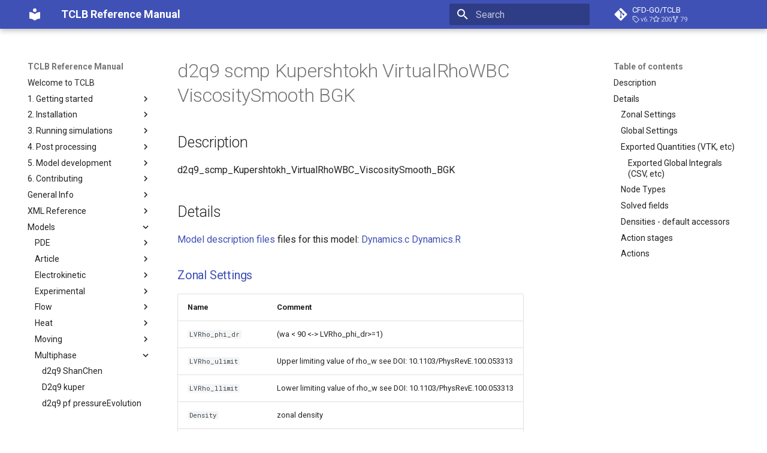

--- FILE ---
content_type: text/html; charset=utf-8
request_url: https://tclb-docs.netlify.app/models/multiphase/d2q9_scmp/d2q9_scmp_kupershtokh_virtualrhowbc_viscositysmooth_bgk/
body_size: 15692
content:
<!DOCTYPE html><html lang="en" class="js-focus-visible js" data-js-focus-visible=""><head>
    
      <meta charset="utf-8">
      <meta name="viewport" content="width=device-width,initial-scale=1">
      
        <meta name="description" content="The reference manual for the TCLB solver">
      
      
        <meta name="author" content="Lukasz Laniewski-Wollk">
      
      
      
        <link rel="prev" href="../d2q9_scmp_Kupershtokh_VirtualRhoWBC_ViscositySmooth/">
      
      
        <link rel="next" href="../d2q9_scmp_Kupershtokh_VirtualRhoWBC_ViscositySmooth_BGK_FMT/">
      
      <link rel="icon" href="../../../../assets/images/favicon.png">
      <meta name="generator" content="mkdocs-1.4.2, mkdocs-material-9.1.1">
    
    
      
        <title>d2q9 scmp Kupershtokh VirtualRhoWBC ViscositySmooth BGK - TCLB Reference Manual</title>
      
    
    
      <link rel="stylesheet" href="../../../../assets/stylesheets/main.402914a4.min.css">
      
        
        <link rel="stylesheet" href="../../../../assets/stylesheets/palette.a0c5b2b5.min.css">
      
      

    
    
    
      
        
        
        <link rel="preconnect" href="https://fonts.gstatic.com" crossorigin="">
        <link rel="stylesheet" href="https://fonts.googleapis.com/css?family=Roboto:300,300i,400,400i,700,700i%7CRoboto+Mono:400,400i,700,700i&amp;display=fallback">
        <style>:root{--md-text-font:"Roboto";--md-code-font:"Roboto Mono"}</style>
      
    
    
    
    
      

    
    
    
  <style type="text/css">.MathJax_Hover_Frame {border-radius: .25em; -webkit-border-radius: .25em; -moz-border-radius: .25em; -khtml-border-radius: .25em; box-shadow: 0px 0px 15px #83A; -webkit-box-shadow: 0px 0px 15px #83A; -moz-box-shadow: 0px 0px 15px #83A; -khtml-box-shadow: 0px 0px 15px #83A; border: 1px solid #A6D ! important; display: inline-block; position: absolute}
.MathJax_Menu_Button .MathJax_Hover_Arrow {position: absolute; cursor: pointer; display: inline-block; border: 2px solid #AAA; border-radius: 4px; -webkit-border-radius: 4px; -moz-border-radius: 4px; -khtml-border-radius: 4px; font-family: 'Courier New',Courier; font-size: 9px; color: #F0F0F0}
.MathJax_Menu_Button .MathJax_Hover_Arrow span {display: block; background-color: #AAA; border: 1px solid; border-radius: 3px; line-height: 0; padding: 4px}
.MathJax_Hover_Arrow:hover {color: white!important; border: 2px solid #CCC!important}
.MathJax_Hover_Arrow:hover span {background-color: #CCC!important}
</style><style type="text/css">#MathJax_About {position: fixed; left: 50%; width: auto; text-align: center; border: 3px outset; padding: 1em 2em; background-color: #DDDDDD; color: black; cursor: default; font-family: message-box; font-size: 120%; font-style: normal; text-indent: 0; text-transform: none; line-height: normal; letter-spacing: normal; word-spacing: normal; word-wrap: normal; white-space: nowrap; float: none; z-index: 201; border-radius: 15px; -webkit-border-radius: 15px; -moz-border-radius: 15px; -khtml-border-radius: 15px; box-shadow: 0px 10px 20px #808080; -webkit-box-shadow: 0px 10px 20px #808080; -moz-box-shadow: 0px 10px 20px #808080; -khtml-box-shadow: 0px 10px 20px #808080; filter: progid:DXImageTransform.Microsoft.dropshadow(OffX=2, OffY=2, Color='gray', Positive='true')}
#MathJax_About.MathJax_MousePost {outline: none}
.MathJax_Menu {position: absolute; background-color: white; color: black; width: auto; padding: 5px 0px; border: 1px solid #CCCCCC; margin: 0; cursor: default; font: menu; text-align: left; text-indent: 0; text-transform: none; line-height: normal; letter-spacing: normal; word-spacing: normal; word-wrap: normal; white-space: nowrap; float: none; z-index: 201; border-radius: 5px; -webkit-border-radius: 5px; -moz-border-radius: 5px; -khtml-border-radius: 5px; box-shadow: 0px 10px 20px #808080; -webkit-box-shadow: 0px 10px 20px #808080; -moz-box-shadow: 0px 10px 20px #808080; -khtml-box-shadow: 0px 10px 20px #808080; filter: progid:DXImageTransform.Microsoft.dropshadow(OffX=2, OffY=2, Color='gray', Positive='true')}
.MathJax_MenuItem {padding: 1px 2em; background: transparent}
.MathJax_MenuArrow {position: absolute; right: .5em; padding-top: .25em; color: #666666; font-size: .75em}
.MathJax_MenuActive .MathJax_MenuArrow {color: white}
.MathJax_MenuArrow.RTL {left: .5em; right: auto}
.MathJax_MenuCheck {position: absolute; left: .7em}
.MathJax_MenuCheck.RTL {right: .7em; left: auto}
.MathJax_MenuRadioCheck {position: absolute; left: .7em}
.MathJax_MenuRadioCheck.RTL {right: .7em; left: auto}
.MathJax_MenuLabel {padding: 1px 2em 3px 1.33em; font-style: italic}
.MathJax_MenuRule {border-top: 1px solid #DDDDDD; margin: 4px 3px}
.MathJax_MenuDisabled {color: GrayText}
.MathJax_MenuActive {background-color: #606872; color: white}
.MathJax_MenuDisabled:focus, .MathJax_MenuLabel:focus {background-color: #E8E8E8}
.MathJax_ContextMenu:focus {outline: none}
.MathJax_ContextMenu .MathJax_MenuItem:focus {outline: none}
#MathJax_AboutClose {top: .2em; right: .2em}
.MathJax_Menu .MathJax_MenuClose {top: -10px; left: -10px}
.MathJax_MenuClose {position: absolute; cursor: pointer; display: inline-block; border: 2px solid #AAA; border-radius: 18px; -webkit-border-radius: 18px; -moz-border-radius: 18px; -khtml-border-radius: 18px; font-family: 'Courier New',Courier; font-size: 24px; color: #F0F0F0}
.MathJax_MenuClose span {display: block; background-color: #AAA; border: 1.5px solid; border-radius: 18px; -webkit-border-radius: 18px; -moz-border-radius: 18px; -khtml-border-radius: 18px; line-height: 0; padding: 8px 0 6px}
.MathJax_MenuClose:hover {color: white!important; border: 2px solid #CCC!important}
.MathJax_MenuClose:hover span {background-color: #CCC!important}
.MathJax_MenuClose:hover:focus {outline: none}
</style><style type="text/css">.MathJax_Preview .MJXf-math {color: inherit!important}
</style><style type="text/css">.MJX_Assistive_MathML {position: absolute!important; top: 0; left: 0; clip: rect(1px, 1px, 1px, 1px); padding: 1px 0 0 0!important; border: 0!important; height: 1px!important; width: 1px!important; overflow: hidden!important; display: block!important; -webkit-touch-callout: none; -webkit-user-select: none; -khtml-user-select: none; -moz-user-select: none; -ms-user-select: none; user-select: none}
.MJX_Assistive_MathML.MJX_Assistive_MathML_Block {width: 100%!important}
</style><style type="text/css">#MathJax_Zoom {position: absolute; background-color: #F0F0F0; overflow: auto; display: block; z-index: 301; padding: .5em; border: 1px solid black; margin: 0; font-weight: normal; font-style: normal; text-align: left; text-indent: 0; text-transform: none; line-height: normal; letter-spacing: normal; word-spacing: normal; word-wrap: normal; white-space: nowrap; float: none; -webkit-box-sizing: content-box; -moz-box-sizing: content-box; box-sizing: content-box; box-shadow: 5px 5px 15px #AAAAAA; -webkit-box-shadow: 5px 5px 15px #AAAAAA; -moz-box-shadow: 5px 5px 15px #AAAAAA; -khtml-box-shadow: 5px 5px 15px #AAAAAA; filter: progid:DXImageTransform.Microsoft.dropshadow(OffX=2, OffY=2, Color='gray', Positive='true')}
#MathJax_ZoomOverlay {position: absolute; left: 0; top: 0; z-index: 300; display: inline-block; width: 100%; height: 100%; border: 0; padding: 0; margin: 0; background-color: white; opacity: 0; filter: alpha(opacity=0)}
#MathJax_ZoomFrame {position: relative; display: inline-block; height: 0; width: 0}
#MathJax_ZoomEventTrap {position: absolute; left: 0; top: 0; z-index: 302; display: inline-block; border: 0; padding: 0; margin: 0; background-color: white; opacity: 0; filter: alpha(opacity=0)}
</style><style type="text/css">.MathJax_Preview {color: #888}
#MathJax_Message {position: fixed; left: 1em; bottom: 1.5em; background-color: #E6E6E6; border: 1px solid #959595; margin: 0px; padding: 2px 8px; z-index: 102; color: black; font-size: 80%; width: auto; white-space: nowrap}
#MathJax_MSIE_Frame {position: absolute; top: 0; left: 0; width: 0px; z-index: 101; border: 0px; margin: 0px; padding: 0px}
.MathJax_Error {color: #CC0000; font-style: italic}
</style><style type="text/css">.MJXp-script {font-size: .8em}
.MJXp-right {-webkit-transform-origin: right; -moz-transform-origin: right; -ms-transform-origin: right; -o-transform-origin: right; transform-origin: right}
.MJXp-bold {font-weight: bold}
.MJXp-italic {font-style: italic}
.MJXp-scr {font-family: MathJax_Script,'Times New Roman',Times,STIXGeneral,serif}
.MJXp-frak {font-family: MathJax_Fraktur,'Times New Roman',Times,STIXGeneral,serif}
.MJXp-sf {font-family: MathJax_SansSerif,'Times New Roman',Times,STIXGeneral,serif}
.MJXp-cal {font-family: MathJax_Caligraphic,'Times New Roman',Times,STIXGeneral,serif}
.MJXp-mono {font-family: MathJax_Typewriter,'Times New Roman',Times,STIXGeneral,serif}
.MJXp-largeop {font-size: 150%}
.MJXp-largeop.MJXp-int {vertical-align: -.2em}
.MJXp-math {display: inline-block; line-height: 1.2; text-indent: 0; font-family: 'Times New Roman',Times,STIXGeneral,serif; white-space: nowrap; border-collapse: collapse}
.MJXp-display {display: block; text-align: center; margin: 1em 0}
.MJXp-math span {display: inline-block}
.MJXp-box {display: block!important; text-align: center}
.MJXp-box:after {content: " "}
.MJXp-rule {display: block!important; margin-top: .1em}
.MJXp-char {display: block!important}
.MJXp-mo {margin: 0 .15em}
.MJXp-mfrac {margin: 0 .125em; vertical-align: .25em}
.MJXp-denom {display: inline-table!important; width: 100%}
.MJXp-denom > * {display: table-row!important}
.MJXp-surd {vertical-align: top}
.MJXp-surd > * {display: block!important}
.MJXp-script-box > *  {display: table!important; height: 50%}
.MJXp-script-box > * > * {display: table-cell!important; vertical-align: top}
.MJXp-script-box > *:last-child > * {vertical-align: bottom}
.MJXp-script-box > * > * > * {display: block!important}
.MJXp-mphantom {visibility: hidden}
.MJXp-munderover {display: inline-table!important}
.MJXp-over {display: inline-block!important; text-align: center}
.MJXp-over > * {display: block!important}
.MJXp-munderover > * {display: table-row!important}
.MJXp-mtable {vertical-align: .25em; margin: 0 .125em}
.MJXp-mtable > * {display: inline-table!important; vertical-align: middle}
.MJXp-mtr {display: table-row!important}
.MJXp-mtd {display: table-cell!important; text-align: center; padding: .5em 0 0 .5em}
.MJXp-mtr > .MJXp-mtd:first-child {padding-left: 0}
.MJXp-mtr:first-child > .MJXp-mtd {padding-top: 0}
.MJXp-mlabeledtr {display: table-row!important}
.MJXp-mlabeledtr > .MJXp-mtd:first-child {padding-left: 0}
.MJXp-mlabeledtr:first-child > .MJXp-mtd {padding-top: 0}
.MJXp-merror {background-color: #FFFF88; color: #CC0000; border: 1px solid #CC0000; padding: 1px 3px; font-style: normal; font-size: 90%}
.MJXp-scale0 {-webkit-transform: scaleX(.0); -moz-transform: scaleX(.0); -ms-transform: scaleX(.0); -o-transform: scaleX(.0); transform: scaleX(.0)}
.MJXp-scale1 {-webkit-transform: scaleX(.1); -moz-transform: scaleX(.1); -ms-transform: scaleX(.1); -o-transform: scaleX(.1); transform: scaleX(.1)}
.MJXp-scale2 {-webkit-transform: scaleX(.2); -moz-transform: scaleX(.2); -ms-transform: scaleX(.2); -o-transform: scaleX(.2); transform: scaleX(.2)}
.MJXp-scale3 {-webkit-transform: scaleX(.3); -moz-transform: scaleX(.3); -ms-transform: scaleX(.3); -o-transform: scaleX(.3); transform: scaleX(.3)}
.MJXp-scale4 {-webkit-transform: scaleX(.4); -moz-transform: scaleX(.4); -ms-transform: scaleX(.4); -o-transform: scaleX(.4); transform: scaleX(.4)}
.MJXp-scale5 {-webkit-transform: scaleX(.5); -moz-transform: scaleX(.5); -ms-transform: scaleX(.5); -o-transform: scaleX(.5); transform: scaleX(.5)}
.MJXp-scale6 {-webkit-transform: scaleX(.6); -moz-transform: scaleX(.6); -ms-transform: scaleX(.6); -o-transform: scaleX(.6); transform: scaleX(.6)}
.MJXp-scale7 {-webkit-transform: scaleX(.7); -moz-transform: scaleX(.7); -ms-transform: scaleX(.7); -o-transform: scaleX(.7); transform: scaleX(.7)}
.MJXp-scale8 {-webkit-transform: scaleX(.8); -moz-transform: scaleX(.8); -ms-transform: scaleX(.8); -o-transform: scaleX(.8); transform: scaleX(.8)}
.MJXp-scale9 {-webkit-transform: scaleX(.9); -moz-transform: scaleX(.9); -ms-transform: scaleX(.9); -o-transform: scaleX(.9); transform: scaleX(.9)}
.MathJax_PHTML .noError {vertical-align: ; font-size: 90%; text-align: left; color: black; padding: 1px 3px; border: 1px solid}
</style></head>
  
  
    
    
    
    
    
    <body dir="ltr" data-md-color-scheme="default" data-md-color-primary="" data-md-color-accent=""><div id="MathJax_Message" style="display: none;"></div>
  
    
    
    <input class="md-toggle" data-md-toggle="drawer" type="checkbox" id="__drawer" autocomplete="off">
    <input class="md-toggle" data-md-toggle="search" type="checkbox" id="__search" autocomplete="off">
    <label class="md-overlay" for="__drawer"></label>
    <div data-md-component="skip">
      
        
        <a href="#description" class="md-skip">
          Skip to content
        </a>
      
    </div>
    <div data-md-component="announce">
      
    </div>
    
    
      

  

<header class="md-header md-header--shadow" data-md-component="header">
  <nav class="md-header__inner md-grid" aria-label="Header">
    <a href="../../../.." title="TCLB Reference Manual" class="md-header__button md-logo" aria-label="TCLB Reference Manual" data-md-component="logo">
      
  
  <svg xmlns="http://www.w3.org/2000/svg" viewBox="0 0 24 24"><path d="M12 8a3 3 0 0 0 3-3 3 3 0 0 0-3-3 3 3 0 0 0-3 3 3 3 0 0 0 3 3m0 3.54C9.64 9.35 6.5 8 3 8v11c3.5 0 6.64 1.35 9 3.54 2.36-2.19 5.5-3.54 9-3.54V8c-3.5 0-6.64 1.35-9 3.54Z"></path></svg>

    </a>
    <label class="md-header__button md-icon" for="__drawer">
      <svg xmlns="http://www.w3.org/2000/svg" viewBox="0 0 24 24"><path d="M3 6h18v2H3V6m0 5h18v2H3v-2m0 5h18v2H3v-2Z"></path></svg>
    </label>
    <div class="md-header__title" data-md-component="header-title">
      <div class="md-header__ellipsis">
        <div class="md-header__topic">
          <span class="md-ellipsis">
            TCLB Reference Manual
          </span>
        </div>
        <div class="md-header__topic" data-md-component="header-topic">
          <span class="md-ellipsis">
            
              d2q9 scmp Kupershtokh VirtualRhoWBC ViscositySmooth BGK
            
          </span>
        </div>
      </div>
    </div>
    
    
    
      <label class="md-header__button md-icon" for="__search">
        <svg xmlns="http://www.w3.org/2000/svg" viewBox="0 0 24 24"><path d="M9.5 3A6.5 6.5 0 0 1 16 9.5c0 1.61-.59 3.09-1.56 4.23l.27.27h.79l5 5-1.5 1.5-5-5v-.79l-.27-.27A6.516 6.516 0 0 1 9.5 16 6.5 6.5 0 0 1 3 9.5 6.5 6.5 0 0 1 9.5 3m0 2C7 5 5 7 5 9.5S7 14 9.5 14 14 12 14 9.5 12 5 9.5 5Z"></path></svg>
      </label>
      <div class="md-search" data-md-component="search" role="dialog">
  <label class="md-search__overlay" for="__search"></label>
  <div class="md-search__inner" role="search">
    <form class="md-search__form" name="search">
      <input type="text" class="md-search__input" name="query" aria-label="Search" placeholder="Search" autocapitalize="off" autocorrect="off" autocomplete="off" spellcheck="false" data-md-component="search-query" required="">
      <label class="md-search__icon md-icon" for="__search">
        <svg xmlns="http://www.w3.org/2000/svg" viewBox="0 0 24 24"><path d="M9.5 3A6.5 6.5 0 0 1 16 9.5c0 1.61-.59 3.09-1.56 4.23l.27.27h.79l5 5-1.5 1.5-5-5v-.79l-.27-.27A6.516 6.516 0 0 1 9.5 16 6.5 6.5 0 0 1 3 9.5 6.5 6.5 0 0 1 9.5 3m0 2C7 5 5 7 5 9.5S7 14 9.5 14 14 12 14 9.5 12 5 9.5 5Z"></path></svg>
        <svg xmlns="http://www.w3.org/2000/svg" viewBox="0 0 24 24"><path d="M20 11v2H8l5.5 5.5-1.42 1.42L4.16 12l7.92-7.92L13.5 5.5 8 11h12Z"></path></svg>
      </label>
      <nav class="md-search__options" aria-label="Search">
        
        <button type="reset" class="md-search__icon md-icon" title="Clear" aria-label="Clear" tabindex="-1">
          <svg xmlns="http://www.w3.org/2000/svg" viewBox="0 0 24 24"><path d="M19 6.41 17.59 5 12 10.59 6.41 5 5 6.41 10.59 12 5 17.59 6.41 19 12 13.41 17.59 19 19 17.59 13.41 12 19 6.41Z"></path></svg>
        </button>
      </nav>
      
    </form>
    <div class="md-search__output">
      <div class="md-search__scrollwrap">
        <div class="md-search-result" data-md-component="search-result">
          <div class="md-search-result__meta">Type to start searching</div>
          <ol class="md-search-result__list" role="presentation"></ol>
        </div>
      </div>
    </div>
  </div>
</div>
    
    
      <div class="md-header__source">
        <a href="https://github.com/CFD-GO/TCLB" title="Go to repository" class="md-source" data-md-component="source">
  <div class="md-source__icon md-icon">
    
    <svg xmlns="http://www.w3.org/2000/svg" viewBox="0 0 448 512"><!--! Font Awesome Free 6.3.0 by @fontawesome - https://fontawesome.com License - https://fontawesome.com/license/free (Icons: CC BY 4.0, Fonts: SIL OFL 1.1, Code: MIT License) Copyright 2023 Fonticons, Inc.--><path d="M439.55 236.05 244 40.45a28.87 28.87 0 0 0-40.81 0l-40.66 40.63 51.52 51.52c27.06-9.14 52.68 16.77 43.39 43.68l49.66 49.66c34.23-11.8 61.18 31 35.47 56.69-26.49 26.49-70.21-2.87-56-37.34L240.22 199v121.85c25.3 12.54 22.26 41.85 9.08 55a34.34 34.34 0 0 1-48.55 0c-17.57-17.6-11.07-46.91 11.25-56v-123c-20.8-8.51-24.6-30.74-18.64-45L142.57 101 8.45 235.14a28.86 28.86 0 0 0 0 40.81l195.61 195.6a28.86 28.86 0 0 0 40.8 0l194.69-194.69a28.86 28.86 0 0 0 0-40.81z"></path></svg>
  </div>
  <div class="md-source__repository md-source__repository--active">
    CFD-GO/TCLB
  <ul class="md-source__facts"><li class="md-source__fact md-source__fact--version">v6.7</li><li class="md-source__fact md-source__fact--stars">200</li><li class="md-source__fact md-source__fact--forks">79</li></ul></div>
</a>
      </div>
    
  </nav>
  
</header>
    
    <div class="md-container" data-md-component="container">
      
      
        
          
        
      
      <main class="md-main" data-md-component="main">
        <div class="md-main__inner md-grid">
          
            
              
              <div class="md-sidebar md-sidebar--primary" data-md-component="sidebar" data-md-type="navigation" style="top: 48px;">
                <div class="md-sidebar__scrollwrap" style="height: 592px;">
                  <div class="md-sidebar__inner">
                    


<nav class="md-nav md-nav--primary" aria-label="Navigation" data-md-level="0">
  <label class="md-nav__title" for="__drawer">
    <a href="../../../.." title="TCLB Reference Manual" class="md-nav__button md-logo" aria-label="TCLB Reference Manual" data-md-component="logo">
      
  
  <svg xmlns="http://www.w3.org/2000/svg" viewBox="0 0 24 24"><path d="M12 8a3 3 0 0 0 3-3 3 3 0 0 0-3-3 3 3 0 0 0-3 3 3 3 0 0 0 3 3m0 3.54C9.64 9.35 6.5 8 3 8v11c3.5 0 6.64 1.35 9 3.54 2.36-2.19 5.5-3.54 9-3.54V8c-3.5 0-6.64 1.35-9 3.54Z"></path></svg>

    </a>
    TCLB Reference Manual
  </label>
  
    <div class="md-nav__source">
      <a href="https://github.com/CFD-GO/TCLB" title="Go to repository" class="md-source" data-md-component="source">
  <div class="md-source__icon md-icon">
    
    <svg xmlns="http://www.w3.org/2000/svg" viewBox="0 0 448 512"><!--! Font Awesome Free 6.3.0 by @fontawesome - https://fontawesome.com License - https://fontawesome.com/license/free (Icons: CC BY 4.0, Fonts: SIL OFL 1.1, Code: MIT License) Copyright 2023 Fonticons, Inc.--><path d="M439.55 236.05 244 40.45a28.87 28.87 0 0 0-40.81 0l-40.66 40.63 51.52 51.52c27.06-9.14 52.68 16.77 43.39 43.68l49.66 49.66c34.23-11.8 61.18 31 35.47 56.69-26.49 26.49-70.21-2.87-56-37.34L240.22 199v121.85c25.3 12.54 22.26 41.85 9.08 55a34.34 34.34 0 0 1-48.55 0c-17.57-17.6-11.07-46.91 11.25-56v-123c-20.8-8.51-24.6-30.74-18.64-45L142.57 101 8.45 235.14a28.86 28.86 0 0 0 0 40.81l195.61 195.6a28.86 28.86 0 0 0 40.8 0l194.69-194.69a28.86 28.86 0 0 0 0-40.81z"></path></svg>
  </div>
  <div class="md-source__repository md-source__repository--active">
    CFD-GO/TCLB
  <ul class="md-source__facts"><li class="md-source__fact md-source__fact--version">v6.7</li><li class="md-source__fact md-source__fact--stars">200</li><li class="md-source__fact md-source__fact--forks">79</li></ul></div>
</a>
    </div>
  
  <ul class="md-nav__list">
    
      
      
      

  
  
  
    <li class="md-nav__item">
      <a href="../../../.." class="md-nav__link">
        Welcome to TCLB
      </a>
    </li>
  

    
      
      
      

  
  
  
    
    <li class="md-nav__item md-nav__item--nested">
      
      
      
      
      <input class="md-nav__toggle md-toggle " type="checkbox" id="__nav_2">
      
      
      
        <label class="md-nav__link" for="__nav_2" id="__nav_2_label" tabindex="0">
          1. Getting started
          <span class="md-nav__icon md-icon"></span>
        </label>
      
      <nav class="md-nav" data-md-level="1" aria-labelledby="__nav_2_label" aria-expanded="false">
        <label class="md-nav__title" for="__nav_2">
          <span class="md-nav__icon md-icon"></span>
          1. Getting started
        </label>
        <ul class="md-nav__list">
          
            
              
  
  
  
    <li class="md-nav__item">
      <a href="../../../../1.-Getting-started/installation/" class="md-nav__link">
        Installation
      </a>
    </li>
  

            
          
            
              
  
  
  
    <li class="md-nav__item">
      <a href="../../../../1.-Getting-started/running-simulation/" class="md-nav__link">
        Running calculations
      </a>
    </li>
  

            
          
        </ul>
      </nav>
    </li>
  

    
      
      
      

  
  
  
    
    <li class="md-nav__item md-nav__item--nested">
      
      
      
      
      <input class="md-nav__toggle md-toggle " type="checkbox" id="__nav_3">
      
      
      
        <label class="md-nav__link" for="__nav_3" id="__nav_3_label" tabindex="0">
          2. Installation
          <span class="md-nav__icon md-icon"></span>
        </label>
      
      <nav class="md-nav" data-md-level="1" aria-labelledby="__nav_3_label" aria-expanded="false">
        <label class="md-nav__title" for="__nav_3">
          <span class="md-nav__icon md-icon"></span>
          2. Installation
        </label>
        <ul class="md-nav__list">
          
            
              
  
  
  
    <li class="md-nav__item">
      <a href="../../../../2.-Installation/ESYS-Particle/" class="md-nav__link">
        ESYS-Particle
      </a>
    </li>
  

            
          
            
              
  
  
  
    <li class="md-nav__item">
      <a href="../../../../2.-Installation/configuration-options/" class="md-nav__link">
        Configuration options
      </a>
    </li>
  

            
          
            
              
  
  
  
    <li class="md-nav__item">
      <a href="../../../../2.-Installation/dependencies/" class="md-nav__link">
        Dependencies
      </a>
    </li>
  

            
          
        </ul>
      </nav>
    </li>
  

    
      
      
      

  
  
  
    
    <li class="md-nav__item md-nav__item--nested">
      
      
      
      
      <input class="md-nav__toggle md-toggle " type="checkbox" id="__nav_4">
      
      
      
        <label class="md-nav__link" for="__nav_4" id="__nav_4_label" tabindex="0">
          3. Running simulations
          <span class="md-nav__icon md-icon"></span>
        </label>
      
      <nav class="md-nav" data-md-level="1" aria-labelledby="__nav_4_label" aria-expanded="false">
        <label class="md-nav__title" for="__nav_4">
          <span class="md-nav__icon md-icon"></span>
          3. Running simulations
        </label>
        <ul class="md-nav__list">
          
            
              
  
  
  
    <li class="md-nav__item">
      <a href="../../../../3.-Running-simulations/adjoint/" class="md-nav__link">
        Adjoint
      </a>
    </li>
  

            
          
            
              
  
  
  
    <li class="md-nav__item">
      <a href="../../../../3.-Running-simulations/case-basics/" class="md-nav__link">
        Case Basics
      </a>
    </li>
  

            
          
            
              
  
  
  
    <li class="md-nav__item">
      <a href="../../../../3.-Running-simulations/examples/" class="md-nav__link">
        Examples
      </a>
    </li>
  

            
          
            
              
  
  
  
    <li class="md-nav__item">
      <a href="../../../../3.-Running-simulations/units/" class="md-nav__link">
        Units
      </a>
    </li>
  

            
          
            
              
  
  
  
    <li class="md-nav__item">
      <a href="../../../../3.-Running-simulations/working-remotely/" class="md-nav__link">
        Working on a remote host
      </a>
    </li>
  

            
          
        </ul>
      </nav>
    </li>
  

    
      
      
      

  
  
  
    
    <li class="md-nav__item md-nav__item--nested">
      
      
      
      
      <input class="md-nav__toggle md-toggle " type="checkbox" id="__nav_5">
      
      
      
        <label class="md-nav__link" for="__nav_5" id="__nav_5_label" tabindex="0">
          4. Post processing
          <span class="md-nav__icon md-icon"></span>
        </label>
      
      <nav class="md-nav" data-md-level="1" aria-labelledby="__nav_5_label" aria-expanded="false">
        <label class="md-nav__title" for="__nav_5">
          <span class="md-nav__icon md-icon"></span>
          4. Post processing
        </label>
        <ul class="md-nav__list">
          
            
              
  
  
  
    <li class="md-nav__item">
      <a href="../../../../4.-Post-processing/catalyst/" class="md-nav__link">
        Catalyst
      </a>
    </li>
  

            
          
            
              
  
  
  
    <li class="md-nav__item">
      <a href="../../../../4.-Post-processing/paraview/" class="md-nav__link">
        Analyzing Results with ParaView
      </a>
    </li>
  

            
          
            
              
  
  
  
    <li class="md-nav__item">
      <a href="../../../../4.-Post-processing/particles/" class="md-nav__link">
        Post-processing of particle data
      </a>
    </li>
  

            
          
        </ul>
      </nav>
    </li>
  

    
      
      
      

  
  
  
    
    <li class="md-nav__item md-nav__item--nested">
      
      
      
      
      <input class="md-nav__toggle md-toggle " type="checkbox" id="__nav_6">
      
      
      
        <label class="md-nav__link" for="__nav_6" id="__nav_6_label" tabindex="0">
          5. Model development
          <span class="md-nav__icon md-icon"></span>
        </label>
      
      <nav class="md-nav" data-md-level="1" aria-labelledby="__nav_6_label" aria-expanded="false">
        <label class="md-nav__title" for="__nav_6">
          <span class="md-nav__icon md-icon"></span>
          5. Model development
        </label>
        <ul class="md-nav__list">
          
            
              
  
  
  
    <li class="md-nav__item">
      <a href="../../../../5.-Model-development/basics/" class="md-nav__link">
        Model Information
      </a>
    </li>
  

            
          
            
              
  
  
  
    <li class="md-nav__item">
      <a href="../../../../5.-Model-development/smoothing-initial-distributions/" class="md-nav__link">
        Smoothing initial distributions
      </a>
    </li>
  

            
          
        </ul>
      </nav>
    </li>
  

    
      
      
      

  
  
  
    
    <li class="md-nav__item md-nav__item--nested">
      
      
      
      
      <input class="md-nav__toggle md-toggle " type="checkbox" id="__nav_7">
      
      
      
        <label class="md-nav__link" for="__nav_7" id="__nav_7_label" tabindex="0">
          6. Contributing
          <span class="md-nav__icon md-icon"></span>
        </label>
      
      <nav class="md-nav" data-md-level="1" aria-labelledby="__nav_7_label" aria-expanded="false">
        <label class="md-nav__title" for="__nav_7">
          <span class="md-nav__icon md-icon"></span>
          6. Contributing
        </label>
        <ul class="md-nav__list">
          
            
              
  
  
  
    <li class="md-nav__item">
      <a href="../../../../6.-Contributing/git/" class="md-nav__link">
        Git and GitHub
      </a>
    </li>
  

            
          
        </ul>
      </nav>
    </li>
  

    
      
      
      

  
  
  
    
    <li class="md-nav__item md-nav__item--nested">
      
      
      
      
      <input class="md-nav__toggle md-toggle " type="checkbox" id="__nav_8">
      
      
      
        <label class="md-nav__link" for="__nav_8" id="__nav_8_label" tabindex="0">
          General Info
          <span class="md-nav__icon md-icon"></span>
        </label>
      
      <nav class="md-nav" data-md-level="1" aria-labelledby="__nav_8_label" aria-expanded="false">
        <label class="md-nav__title" for="__nav_8">
          <span class="md-nav__icon md-icon"></span>
          General Info
        </label>
        <ul class="md-nav__list">
          
            
              
  
  
  
    <li class="md-nav__item">
      <a href="../../../../General-Info/Publications/" class="md-nav__link">
        Publications
      </a>
    </li>
  

            
          
        </ul>
      </nav>
    </li>
  

    
      
      
      

  
  
  
    
    <li class="md-nav__item md-nav__item--nested">
      
      
      
      
      <input class="md-nav__toggle md-toggle " type="checkbox" id="__nav_9">
      
      
      
        <label class="md-nav__link" for="__nav_9" id="__nav_9_label" tabindex="0">
          XML Reference
          <span class="md-nav__icon md-icon"></span>
        </label>
      
      <nav class="md-nav" data-md-level="1" aria-labelledby="__nav_9_label" aria-expanded="false">
        <label class="md-nav__title" for="__nav_9">
          <span class="md-nav__icon md-icon"></span>
          XML Reference
        </label>
        <ul class="md-nav__list">
          
            
              
  
  
  
    <li class="md-nav__item">
      <a href="../../../../XML-Reference/CLBConfig/" class="md-nav__link">
        CLBConfig
      </a>
    </li>
  

            
          
            
              
  
  
  
    <li class="md-nav__item">
      <a href="../../../../XML-Reference/Callbacks/" class="md-nav__link">
        Callbacks
      </a>
    </li>
  

            
          
            
              
  
  
  
    <li class="md-nav__item">
      <a href="../../../../XML-Reference/Container/" class="md-nav__link">
        Container
      </a>
    </li>
  

            
          
            
              
  
  
  
    <li class="md-nav__item">
      <a href="../../../../XML-Reference/Executions/" class="md-nav__link">
        Executions
      </a>
    </li>
  

            
          
            
              
  
  
  
    <li class="md-nav__item">
      <a href="../../../../XML-Reference/Geometry-Boolean-Operation/" class="md-nav__link">
        Geometry Boolean Operation
      </a>
    </li>
  

            
          
            
              
  
  
  
    <li class="md-nav__item">
      <a href="../../../../XML-Reference/Geometry-Primitive/" class="md-nav__link">
        Geometry Primitive
      </a>
    </li>
  

            
          
            
              
  
  
  
    <li class="md-nav__item">
      <a href="../../../../XML-Reference/Geometry/" class="md-nav__link">
        Geometry
      </a>
    </li>
  

            
          
            
              
  
  
  
    <li class="md-nav__item">
      <a href="../../../../XML-Reference/Node-Type-Brush/" class="md-nav__link">
        Node Type Brush
      </a>
    </li>
  

            
          
            
              
  
  
  
    <li class="md-nav__item">
      <a href="../../../../XML-Reference/Optimization-and-Optimal-Control/" class="md-nav__link">
        Optimization and Optimal Control
      </a>
    </li>
  

            
          
            
              
  
  
  
    <li class="md-nav__item">
      <a href="../../../../XML-Reference/Params/" class="md-nav__link">
        Params
      </a>
    </li>
  

            
          
            
              
  
  
  
    <li class="md-nav__item">
      <a href="../../../../XML-Reference/Predefined-geometry-shapes/" class="md-nav__link">
        Predefined geometry shapes
      </a>
    </li>
  

            
          
            
              
  
  
  
    <li class="md-nav__item">
      <a href="../../../../XML-Reference/Setup-Elements/" class="md-nav__link">
        Setup Elements
      </a>
    </li>
  

            
          
            
              
  
  
  
    <li class="md-nav__item">
      <a href="../../../../XML-Reference/units/" class="md-nav__link">
        units
      </a>
    </li>
  

            
          
        </ul>
      </nav>
    </li>
  

    
      
      
      

  
  
    
  
  
    
    <li class="md-nav__item md-nav__item--active md-nav__item--nested">
      
      
      
      
      <input class="md-nav__toggle md-toggle " type="checkbox" id="__nav_10" checked="">
      
      
      
        <label class="md-nav__link" for="__nav_10" id="__nav_10_label" tabindex="0">
          Models
          <span class="md-nav__icon md-icon"></span>
        </label>
      
      <nav class="md-nav" data-md-level="1" aria-labelledby="__nav_10_label" aria-expanded="true">
        <label class="md-nav__title" for="__nav_10">
          <span class="md-nav__icon md-icon"></span>
          Models
        </label>
        <ul class="md-nav__list">
          
            
              
  
  
  
    
    <li class="md-nav__item md-nav__item--nested">
      
      
      
      
      <input class="md-nav__toggle md-toggle " type="checkbox" id="__nav_10_1">
      
      
      
        <label class="md-nav__link" for="__nav_10_1" id="__nav_10_1_label" tabindex="0">
          PDE
          <span class="md-nav__icon md-icon"></span>
        </label>
      
      <nav class="md-nav" data-md-level="2" aria-labelledby="__nav_10_1_label" aria-expanded="false">
        <label class="md-nav__title" for="__nav_10_1">
          <span class="md-nav__icon md-icon"></span>
          PDE
        </label>
        <ul class="md-nav__list">
          
            
              
  
  
  
    <li class="md-nav__item">
      <a href="../../../PDE/diffusion2D/" class="md-nav__link">
        diffusion2D
      </a>
    </li>
  

            
          
            
              
  
  
  
    <li class="md-nav__item">
      <a href="../../../PDE/wave2D/" class="md-nav__link">
        wave2D
      </a>
    </li>
  

            
          
            
              
  
  
  
    
    <li class="md-nav__item md-nav__item--nested">
      
      
      
      
      <input class="md-nav__toggle md-toggle " type="checkbox" id="__nav_10_1_3">
      
      
      
        <label class="md-nav__link" for="__nav_10_1_3" id="__nav_10_1_3_label" tabindex="0">
          advection diffusion2D
          <span class="md-nav__icon md-icon"></span>
        </label>
      
      <nav class="md-nav" data-md-level="3" aria-labelledby="__nav_10_1_3_label" aria-expanded="false">
        <label class="md-nav__title" for="__nav_10_1_3">
          <span class="md-nav__icon md-icon"></span>
          advection diffusion2D
        </label>
        <ul class="md-nav__list">
          
            
              
  
  
  
    <li class="md-nav__item">
      <a href="../../../PDE/advection_diffusion2D/advection_diffusion2D/" class="md-nav__link">
        advection diffusion2D
      </a>
    </li>
  

            
          
            
              
  
  
  
    <li class="md-nav__item">
      <a href="../../../PDE/advection_diffusion2D/advection_diffusion2D_fields/" class="md-nav__link">
        advection diffusion2D fields
      </a>
    </li>
  

            
          
        </ul>
      </nav>
    </li>
  

            
          
        </ul>
      </nav>
    </li>
  

            
          
            
              
  
  
  
    
    <li class="md-nav__item md-nav__item--nested">
      
      
      
      
      <input class="md-nav__toggle md-toggle " type="checkbox" id="__nav_10_2">
      
      
      
        <label class="md-nav__link" for="__nav_10_2" id="__nav_10_2_label" tabindex="0">
          Article
          <span class="md-nav__icon md-icon"></span>
        </label>
      
      <nav class="md-nav" data-md-level="2" aria-labelledby="__nav_10_2_label" aria-expanded="false">
        <label class="md-nav__title" for="__nav_10_2">
          <span class="md-nav__icon md-icon"></span>
          Article
        </label>
        <ul class="md-nav__list">
          
            
              
  
  
  
    <li class="md-nav__item">
      <a href="../../../article/d3q19_heat_adj_art/" class="md-nav__link">
        D3q19 heat adj art
      </a>
    </li>
  

            
          
        </ul>
      </nav>
    </li>
  

            
          
            
              
  
  
  
    
    <li class="md-nav__item md-nav__item--nested">
      
      
      
      
      <input class="md-nav__toggle md-toggle " type="checkbox" id="__nav_10_3">
      
      
      
        <label class="md-nav__link" for="__nav_10_3" id="__nav_10_3_label" tabindex="0">
          Electrokinetic
          <span class="md-nav__icon md-icon"></span>
        </label>
      
      <nav class="md-nav" data-md-level="2" aria-labelledby="__nav_10_3_label" aria-expanded="false">
        <label class="md-nav__title" for="__nav_10_3">
          <span class="md-nav__icon md-icon"></span>
          Electrokinetic
        </label>
        <ul class="md-nav__list">
          
            
              
  
  
  
    <li class="md-nav__item">
      <a href="../../../electrokinetic/d2q9_npe_guo/" class="md-nav__link">
        D2q9 npe guo
      </a>
    </li>
  

            
          
            
              
  
  
  
    <li class="md-nav__item">
      <a href="../../../electrokinetic/d2q9_poison_boltzmann/" class="md-nav__link">
        D2q9 poison boltzmann
      </a>
    </li>
  

            
          
        </ul>
      </nav>
    </li>
  

            
          
            
              
  
  
  
    
    <li class="md-nav__item md-nav__item--nested">
      
      
      
      
      <input class="md-nav__toggle md-toggle " type="checkbox" id="__nav_10_4">
      
      
      
        <label class="md-nav__link" for="__nav_10_4" id="__nav_10_4_label" tabindex="0">
          Experimental
          <span class="md-nav__icon md-icon"></span>
        </label>
      
      <nav class="md-nav" data-md-level="2" aria-labelledby="__nav_10_4_label" aria-expanded="false">
        <label class="md-nav__title" for="__nav_10_4">
          <span class="md-nav__icon md-icon"></span>
          Experimental
        </label>
        <ul class="md-nav__list">
          
            
              
  
  
  
    <li class="md-nav__item">
      <a href="../../../experimental/d2q9_diff/" class="md-nav__link">
        D2q9 diff
      </a>
    </li>
  

            
          
            
              
  
  
  
    <li class="md-nav__item">
      <a href="../../../experimental/d2q9_hb/" class="md-nav__link">
        D2q9 hb
      </a>
    </li>
  

            
          
            
              
  
  
  
    <li class="md-nav__item">
      <a href="../../../experimental/d2q9_inc/" class="md-nav__link">
        D2q9 inc
      </a>
    </li>
  

            
          
            
              
  
  
  
    <li class="md-nav__item">
      <a href="../../../experimental/d3q27_csf/" class="md-nav__link">
        D3q27 csf
      </a>
    </li>
  

            
          
        </ul>
      </nav>
    </li>
  

            
          
            
              
  
  
  
    
    <li class="md-nav__item md-nav__item--nested">
      
      
      
      
      <input class="md-nav__toggle md-toggle " type="checkbox" id="__nav_10_5">
      
      
      
        <label class="md-nav__link" for="__nav_10_5" id="__nav_10_5_label" tabindex="0">
          Flow
          <span class="md-nav__icon md-icon"></span>
        </label>
      
      <nav class="md-nav" data-md-level="2" aria-labelledby="__nav_10_5_label" aria-expanded="false">
        <label class="md-nav__title" for="__nav_10_5">
          <span class="md-nav__icon md-icon"></span>
          Flow
        </label>
        <ul class="md-nav__list">
          
            
              
  
  
  
    <li class="md-nav__item">
      <a href="../../../flow/d2q9_SRT/" class="md-nav__link">
        d2q9 SRT
      </a>
    </li>
  

            
          
            
              
  
  
  
    <li class="md-nav__item">
      <a href="../../../flow/d2q9_cumulant/" class="md-nav__link">
        D2q9 cumulant
      </a>
    </li>
  

            
          
            
              
  
  
  
    <li class="md-nav__item">
      <a href="../../../flow/d2q9_les/" class="md-nav__link">
        D2q9 les
      </a>
    </li>
  

            
          
            
              
  
  
  
    <li class="md-nav__item">
      <a href="../../../flow/d2q9_thin_film/" class="md-nav__link">
        D2q9 thin film
      </a>
    </li>
  

            
          
            
              
  
  
  
    <li class="md-nav__item">
      <a href="../../../flow/d3q19/" class="md-nav__link">
        D3q19
      </a>
    </li>
  

            
          
            
              
  
  
  
    <li class="md-nav__item">
      <a href="../../../flow/d3q19_les/" class="md-nav__link">
        D3q19 les
      </a>
    </li>
  

            
          
            
              
  
  
  
    <li class="md-nav__item">
      <a href="../../../flow/d3q27/" class="md-nav__link">
        D3q27
      </a>
    </li>
  

            
          
            
              
  
  
  
    
    <li class="md-nav__item md-nav__item--nested">
      
      
      
      
      <input class="md-nav__toggle md-toggle " type="checkbox" id="__nav_10_5_8">
      
      
      
        <label class="md-nav__link" for="__nav_10_5_8" id="__nav_10_5_8_label" tabindex="0">
          Auto
          <span class="md-nav__icon md-icon"></span>
        </label>
      
      <nav class="md-nav" data-md-level="3" aria-labelledby="__nav_10_5_8_label" aria-expanded="false">
        <label class="md-nav__title" for="__nav_10_5_8">
          <span class="md-nav__icon md-icon"></span>
          Auto
        </label>
        <ul class="md-nav__list">
          
            
              
  
  
  
    <li class="md-nav__item">
      <a href="../../../flow/auto/auto/" class="md-nav__link">
        Auto
      </a>
    </li>
  

            
          
            
              
  
  
  
    <li class="md-nav__item">
      <a href="../../../flow/auto/auto_BGK/" class="md-nav__link">
        auto BGK
      </a>
    </li>
  

            
          
            
              
  
  
  
    <li class="md-nav__item">
      <a href="../../../flow/auto/auto_BGK_FMT/" class="md-nav__link">
        auto BGK FMT
      </a>
    </li>
  

            
          
            
              
  
  
  
    <li class="md-nav__item">
      <a href="../../../flow/auto/auto_BGK_FMT_HiOrd/" class="md-nav__link">
        auto BGK FMT HiOrd
      </a>
    </li>
  

            
          
            
              
  
  
  
    <li class="md-nav__item">
      <a href="../../../flow/auto/auto_BGK_FMT_HiOrd_autosym/" class="md-nav__link">
        auto BGK FMT HiOrd autosym
      </a>
    </li>
  

            
          
            
              
  
  
  
    <li class="md-nav__item">
      <a href="../../../flow/auto/auto_BGK_FMT_autosym/" class="md-nav__link">
        auto BGK FMT autosym
      </a>
    </li>
  

            
          
            
              
  
  
  
    <li class="md-nav__item">
      <a href="../../../flow/auto/auto_BGK_HiOrd/" class="md-nav__link">
        auto BGK HiOrd
      </a>
    </li>
  

            
          
            
              
  
  
  
    <li class="md-nav__item">
      <a href="../../../flow/auto/auto_BGK_HiOrd_autosym/" class="md-nav__link">
        auto BGK HiOrd autosym
      </a>
    </li>
  

            
          
            
              
  
  
  
    <li class="md-nav__item">
      <a href="../../../flow/auto/auto_BGK_autosym/" class="md-nav__link">
        auto BGK autosym
      </a>
    </li>
  

            
          
            
              
  
  
  
    <li class="md-nav__item">
      <a href="../../../flow/auto/auto_FMT/" class="md-nav__link">
        auto FMT
      </a>
    </li>
  

            
          
            
              
  
  
  
    <li class="md-nav__item">
      <a href="../../../flow/auto/auto_FMT_HiOrd/" class="md-nav__link">
        auto FMT HiOrd
      </a>
    </li>
  

            
          
            
              
  
  
  
    <li class="md-nav__item">
      <a href="../../../flow/auto/auto_FMT_HiOrd_autosym/" class="md-nav__link">
        auto FMT HiOrd autosym
      </a>
    </li>
  

            
          
            
              
  
  
  
    <li class="md-nav__item">
      <a href="../../../flow/auto/auto_FMT_autosym/" class="md-nav__link">
        auto FMT autosym
      </a>
    </li>
  

            
          
            
              
  
  
  
    <li class="md-nav__item">
      <a href="../../../flow/auto/auto_HiOrd/" class="md-nav__link">
        auto HiOrd
      </a>
    </li>
  

            
          
            
              
  
  
  
    <li class="md-nav__item">
      <a href="../../../flow/auto/auto_HiOrd_autosym/" class="md-nav__link">
        auto HiOrd autosym
      </a>
    </li>
  

            
          
            
              
  
  
  
    <li class="md-nav__item">
      <a href="../../../flow/auto/auto_TRT/" class="md-nav__link">
        auto TRT
      </a>
    </li>
  

            
          
            
              
  
  
  
    <li class="md-nav__item">
      <a href="../../../flow/auto/auto_TRT_FMT/" class="md-nav__link">
        auto TRT FMT
      </a>
    </li>
  

            
          
            
              
  
  
  
    <li class="md-nav__item">
      <a href="../../../flow/auto/auto_TRT_FMT_HiOrd/" class="md-nav__link">
        auto TRT FMT HiOrd
      </a>
    </li>
  

            
          
            
              
  
  
  
    <li class="md-nav__item">
      <a href="../../../flow/auto/auto_TRT_FMT_HiOrd_autosym/" class="md-nav__link">
        auto TRT FMT HiOrd autosym
      </a>
    </li>
  

            
          
            
              
  
  
  
    <li class="md-nav__item">
      <a href="../../../flow/auto/auto_TRT_FMT_autosym/" class="md-nav__link">
        auto TRT FMT autosym
      </a>
    </li>
  

            
          
            
              
  
  
  
    <li class="md-nav__item">
      <a href="../../../flow/auto/auto_TRT_HiOrd/" class="md-nav__link">
        auto TRT HiOrd
      </a>
    </li>
  

            
          
            
              
  
  
  
    <li class="md-nav__item">
      <a href="../../../flow/auto/auto_TRT_HiOrd_autosym/" class="md-nav__link">
        auto TRT HiOrd autosym
      </a>
    </li>
  

            
          
            
              
  
  
  
    <li class="md-nav__item">
      <a href="../../../flow/auto/auto_TRT_autosym/" class="md-nav__link">
        auto TRT autosym
      </a>
    </li>
  

            
          
            
              
  
  
  
    <li class="md-nav__item">
      <a href="../../../flow/auto/auto_WMRT/" class="md-nav__link">
        auto WMRT
      </a>
    </li>
  

            
          
            
              
  
  
  
    <li class="md-nav__item">
      <a href="../../../flow/auto/auto_WMRT_FMT/" class="md-nav__link">
        auto WMRT FMT
      </a>
    </li>
  

            
          
            
              
  
  
  
    <li class="md-nav__item">
      <a href="../../../flow/auto/auto_WMRT_FMT_HiOrd/" class="md-nav__link">
        auto WMRT FMT HiOrd
      </a>
    </li>
  

            
          
            
              
  
  
  
    <li class="md-nav__item">
      <a href="../../../flow/auto/auto_WMRT_FMT_HiOrd_autosym/" class="md-nav__link">
        auto WMRT FMT HiOrd autosym
      </a>
    </li>
  

            
          
            
              
  
  
  
    <li class="md-nav__item">
      <a href="../../../flow/auto/auto_WMRT_FMT_autosym/" class="md-nav__link">
        auto WMRT FMT autosym
      </a>
    </li>
  

            
          
            
              
  
  
  
    <li class="md-nav__item">
      <a href="../../../flow/auto/auto_WMRT_HiOrd/" class="md-nav__link">
        auto WMRT HiOrd
      </a>
    </li>
  

            
          
            
              
  
  
  
    <li class="md-nav__item">
      <a href="../../../flow/auto/auto_WMRT_HiOrd_autosym/" class="md-nav__link">
        auto WMRT HiOrd autosym
      </a>
    </li>
  

            
          
            
              
  
  
  
    <li class="md-nav__item">
      <a href="../../../flow/auto/auto_WMRT_autosym/" class="md-nav__link">
        auto WMRT autosym
      </a>
    </li>
  

            
          
            
              
  
  
  
    <li class="md-nav__item">
      <a href="../../../flow/auto/auto_autosym/" class="md-nav__link">
        Auto autosym
      </a>
    </li>
  

            
          
            
              
  
  
  
    <li class="md-nav__item">
      <a href="../../../flow/auto/auto_d3q19/" class="md-nav__link">
        Auto d3q19
      </a>
    </li>
  

            
          
            
              
  
  
  
    <li class="md-nav__item">
      <a href="../../../flow/auto/auto_d3q19_BGK/" class="md-nav__link">
        auto d3q19 BGK
      </a>
    </li>
  

            
          
            
              
  
  
  
    <li class="md-nav__item">
      <a href="../../../flow/auto/auto_d3q19_BGK_FMT/" class="md-nav__link">
        auto d3q19 BGK FMT
      </a>
    </li>
  

            
          
            
              
  
  
  
    <li class="md-nav__item">
      <a href="../../../flow/auto/auto_d3q19_BGK_FMT_HiOrd/" class="md-nav__link">
        auto d3q19 BGK FMT HiOrd
      </a>
    </li>
  

            
          
            
              
  
  
  
    <li class="md-nav__item">
      <a href="../../../flow/auto/auto_d3q19_BGK_FMT_HiOrd_autosym/" class="md-nav__link">
        auto d3q19 BGK FMT HiOrd autosym
      </a>
    </li>
  

            
          
            
              
  
  
  
    <li class="md-nav__item">
      <a href="../../../flow/auto/auto_d3q19_BGK_FMT_autosym/" class="md-nav__link">
        auto d3q19 BGK FMT autosym
      </a>
    </li>
  

            
          
            
              
  
  
  
    <li class="md-nav__item">
      <a href="../../../flow/auto/auto_d3q19_BGK_HiOrd/" class="md-nav__link">
        auto d3q19 BGK HiOrd
      </a>
    </li>
  

            
          
            
              
  
  
  
    <li class="md-nav__item">
      <a href="../../../flow/auto/auto_d3q19_BGK_HiOrd_autosym/" class="md-nav__link">
        auto d3q19 BGK HiOrd autosym
      </a>
    </li>
  

            
          
            
              
  
  
  
    <li class="md-nav__item">
      <a href="../../../flow/auto/auto_d3q19_BGK_autosym/" class="md-nav__link">
        auto d3q19 BGK autosym
      </a>
    </li>
  

            
          
            
              
  
  
  
    <li class="md-nav__item">
      <a href="../../../flow/auto/auto_d3q19_FMT/" class="md-nav__link">
        auto d3q19 FMT
      </a>
    </li>
  

            
          
            
              
  
  
  
    <li class="md-nav__item">
      <a href="../../../flow/auto/auto_d3q19_FMT_HiOrd/" class="md-nav__link">
        auto d3q19 FMT HiOrd
      </a>
    </li>
  

            
          
            
              
  
  
  
    <li class="md-nav__item">
      <a href="../../../flow/auto/auto_d3q19_FMT_HiOrd_autosym/" class="md-nav__link">
        auto d3q19 FMT HiOrd autosym
      </a>
    </li>
  

            
          
            
              
  
  
  
    <li class="md-nav__item">
      <a href="../../../flow/auto/auto_d3q19_FMT_autosym/" class="md-nav__link">
        auto d3q19 FMT autosym
      </a>
    </li>
  

            
          
            
              
  
  
  
    <li class="md-nav__item">
      <a href="../../../flow/auto/auto_d3q19_HiOrd/" class="md-nav__link">
        auto d3q19 HiOrd
      </a>
    </li>
  

            
          
            
              
  
  
  
    <li class="md-nav__item">
      <a href="../../../flow/auto/auto_d3q19_HiOrd_autosym/" class="md-nav__link">
        auto d3q19 HiOrd autosym
      </a>
    </li>
  

            
          
            
              
  
  
  
    <li class="md-nav__item">
      <a href="../../../flow/auto/auto_d3q19_TRT/" class="md-nav__link">
        auto d3q19 TRT
      </a>
    </li>
  

            
          
            
              
  
  
  
    <li class="md-nav__item">
      <a href="../../../flow/auto/auto_d3q19_TRT_FMT/" class="md-nav__link">
        auto d3q19 TRT FMT
      </a>
    </li>
  

            
          
            
              
  
  
  
    <li class="md-nav__item">
      <a href="../../../flow/auto/auto_d3q19_TRT_FMT_HiOrd/" class="md-nav__link">
        auto d3q19 TRT FMT HiOrd
      </a>
    </li>
  

            
          
            
              
  
  
  
    <li class="md-nav__item">
      <a href="../../../flow/auto/auto_d3q19_TRT_FMT_HiOrd_autosym/" class="md-nav__link">
        auto d3q19 TRT FMT HiOrd autosym
      </a>
    </li>
  

            
          
            
              
  
  
  
    <li class="md-nav__item">
      <a href="../../../flow/auto/auto_d3q19_TRT_FMT_autosym/" class="md-nav__link">
        auto d3q19 TRT FMT autosym
      </a>
    </li>
  

            
          
            
              
  
  
  
    <li class="md-nav__item">
      <a href="../../../flow/auto/auto_d3q19_TRT_HiOrd/" class="md-nav__link">
        auto d3q19 TRT HiOrd
      </a>
    </li>
  

            
          
            
              
  
  
  
    <li class="md-nav__item">
      <a href="../../../flow/auto/auto_d3q19_TRT_HiOrd_autosym/" class="md-nav__link">
        auto d3q19 TRT HiOrd autosym
      </a>
    </li>
  

            
          
            
              
  
  
  
    <li class="md-nav__item">
      <a href="../../../flow/auto/auto_d3q19_TRT_autosym/" class="md-nav__link">
        auto d3q19 TRT autosym
      </a>
    </li>
  

            
          
            
              
  
  
  
    <li class="md-nav__item">
      <a href="../../../flow/auto/auto_d3q19_WMRT/" class="md-nav__link">
        auto d3q19 WMRT
      </a>
    </li>
  

            
          
            
              
  
  
  
    <li class="md-nav__item">
      <a href="../../../flow/auto/auto_d3q19_WMRT_FMT/" class="md-nav__link">
        auto d3q19 WMRT FMT
      </a>
    </li>
  

            
          
            
              
  
  
  
    <li class="md-nav__item">
      <a href="../../../flow/auto/auto_d3q19_WMRT_FMT_HiOrd/" class="md-nav__link">
        auto d3q19 WMRT FMT HiOrd
      </a>
    </li>
  

            
          
            
              
  
  
  
    <li class="md-nav__item">
      <a href="../../../flow/auto/auto_d3q19_WMRT_FMT_HiOrd_autosym/" class="md-nav__link">
        auto d3q19 WMRT FMT HiOrd autosym
      </a>
    </li>
  

            
          
            
              
  
  
  
    <li class="md-nav__item">
      <a href="../../../flow/auto/auto_d3q19_WMRT_FMT_autosym/" class="md-nav__link">
        auto d3q19 WMRT FMT autosym
      </a>
    </li>
  

            
          
            
              
  
  
  
    <li class="md-nav__item">
      <a href="../../../flow/auto/auto_d3q19_WMRT_HiOrd/" class="md-nav__link">
        auto d3q19 WMRT HiOrd
      </a>
    </li>
  

            
          
            
              
  
  
  
    <li class="md-nav__item">
      <a href="../../../flow/auto/auto_d3q19_WMRT_HiOrd_autosym/" class="md-nav__link">
        auto d3q19 WMRT HiOrd autosym
      </a>
    </li>
  

            
          
            
              
  
  
  
    <li class="md-nav__item">
      <a href="../../../flow/auto/auto_d3q19_WMRT_autosym/" class="md-nav__link">
        auto d3q19 WMRT autosym
      </a>
    </li>
  

            
          
            
              
  
  
  
    <li class="md-nav__item">
      <a href="../../../flow/auto/auto_d3q19_autosym/" class="md-nav__link">
        Auto d3q19 autosym
      </a>
    </li>
  

            
          
            
              
  
  
  
    <li class="md-nav__item">
      <a href="../../../flow/auto/auto_d3q19_part/" class="md-nav__link">
        Auto d3q19 part
      </a>
    </li>
  

            
          
            
              
  
  
  
    <li class="md-nav__item">
      <a href="../../../flow/auto/auto_d3q19_part_BGK/" class="md-nav__link">
        auto d3q19 part BGK
      </a>
    </li>
  

            
          
            
              
  
  
  
    <li class="md-nav__item">
      <a href="../../../flow/auto/auto_d3q19_part_BGK_FMT/" class="md-nav__link">
        auto d3q19 part BGK FMT
      </a>
    </li>
  

            
          
            
              
  
  
  
    <li class="md-nav__item">
      <a href="../../../flow/auto/auto_d3q19_part_BGK_FMT_HiOrd/" class="md-nav__link">
        auto d3q19 part BGK FMT HiOrd
      </a>
    </li>
  

            
          
            
              
  
  
  
    <li class="md-nav__item">
      <a href="../../../flow/auto/auto_d3q19_part_BGK_FMT_HiOrd_autosym/" class="md-nav__link">
        auto d3q19 part BGK FMT HiOrd autosym
      </a>
    </li>
  

            
          
            
              
  
  
  
    <li class="md-nav__item">
      <a href="../../../flow/auto/auto_d3q19_part_BGK_FMT_autosym/" class="md-nav__link">
        auto d3q19 part BGK FMT autosym
      </a>
    </li>
  

            
          
            
              
  
  
  
    <li class="md-nav__item">
      <a href="../../../flow/auto/auto_d3q19_part_BGK_HiOrd/" class="md-nav__link">
        auto d3q19 part BGK HiOrd
      </a>
    </li>
  

            
          
            
              
  
  
  
    <li class="md-nav__item">
      <a href="../../../flow/auto/auto_d3q19_part_BGK_HiOrd_autosym/" class="md-nav__link">
        auto d3q19 part BGK HiOrd autosym
      </a>
    </li>
  

            
          
            
              
  
  
  
    <li class="md-nav__item">
      <a href="../../../flow/auto/auto_d3q19_part_BGK_autosym/" class="md-nav__link">
        auto d3q19 part BGK autosym
      </a>
    </li>
  

            
          
            
              
  
  
  
    <li class="md-nav__item">
      <a href="../../../flow/auto/auto_d3q19_part_FMT/" class="md-nav__link">
        auto d3q19 part FMT
      </a>
    </li>
  

            
          
            
              
  
  
  
    <li class="md-nav__item">
      <a href="../../../flow/auto/auto_d3q19_part_FMT_HiOrd/" class="md-nav__link">
        auto d3q19 part FMT HiOrd
      </a>
    </li>
  

            
          
            
              
  
  
  
    <li class="md-nav__item">
      <a href="../../../flow/auto/auto_d3q19_part_FMT_HiOrd_autosym/" class="md-nav__link">
        auto d3q19 part FMT HiOrd autosym
      </a>
    </li>
  

            
          
            
              
  
  
  
    <li class="md-nav__item">
      <a href="../../../flow/auto/auto_d3q19_part_FMT_autosym/" class="md-nav__link">
        auto d3q19 part FMT autosym
      </a>
    </li>
  

            
          
            
              
  
  
  
    <li class="md-nav__item">
      <a href="../../../flow/auto/auto_d3q19_part_HiOrd/" class="md-nav__link">
        auto d3q19 part HiOrd
      </a>
    </li>
  

            
          
            
              
  
  
  
    <li class="md-nav__item">
      <a href="../../../flow/auto/auto_d3q19_part_HiOrd_autosym/" class="md-nav__link">
        auto d3q19 part HiOrd autosym
      </a>
    </li>
  

            
          
            
              
  
  
  
    <li class="md-nav__item">
      <a href="../../../flow/auto/auto_d3q19_part_TRT/" class="md-nav__link">
        auto d3q19 part TRT
      </a>
    </li>
  

            
          
            
              
  
  
  
    <li class="md-nav__item">
      <a href="../../../flow/auto/auto_d3q19_part_TRT_FMT/" class="md-nav__link">
        auto d3q19 part TRT FMT
      </a>
    </li>
  

            
          
            
              
  
  
  
    <li class="md-nav__item">
      <a href="../../../flow/auto/auto_d3q19_part_TRT_FMT_HiOrd/" class="md-nav__link">
        auto d3q19 part TRT FMT HiOrd
      </a>
    </li>
  

            
          
            
              
  
  
  
    <li class="md-nav__item">
      <a href="../../../flow/auto/auto_d3q19_part_TRT_FMT_HiOrd_autosym/" class="md-nav__link">
        auto d3q19 part TRT FMT HiOrd autosym
      </a>
    </li>
  

            
          
            
              
  
  
  
    <li class="md-nav__item">
      <a href="../../../flow/auto/auto_d3q19_part_TRT_FMT_autosym/" class="md-nav__link">
        auto d3q19 part TRT FMT autosym
      </a>
    </li>
  

            
          
            
              
  
  
  
    <li class="md-nav__item">
      <a href="../../../flow/auto/auto_d3q19_part_TRT_HiOrd/" class="md-nav__link">
        auto d3q19 part TRT HiOrd
      </a>
    </li>
  

            
          
            
              
  
  
  
    <li class="md-nav__item">
      <a href="../../../flow/auto/auto_d3q19_part_TRT_HiOrd_autosym/" class="md-nav__link">
        auto d3q19 part TRT HiOrd autosym
      </a>
    </li>
  

            
          
            
              
  
  
  
    <li class="md-nav__item">
      <a href="../../../flow/auto/auto_d3q19_part_TRT_autosym/" class="md-nav__link">
        auto d3q19 part TRT autosym
      </a>
    </li>
  

            
          
            
              
  
  
  
    <li class="md-nav__item">
      <a href="../../../flow/auto/auto_d3q19_part_WMRT/" class="md-nav__link">
        auto d3q19 part WMRT
      </a>
    </li>
  

            
          
            
              
  
  
  
    <li class="md-nav__item">
      <a href="../../../flow/auto/auto_d3q19_part_WMRT_FMT/" class="md-nav__link">
        auto d3q19 part WMRT FMT
      </a>
    </li>
  

            
          
            
              
  
  
  
    <li class="md-nav__item">
      <a href="../../../flow/auto/auto_d3q19_part_WMRT_FMT_HiOrd/" class="md-nav__link">
        auto d3q19 part WMRT FMT HiOrd
      </a>
    </li>
  

            
          
            
              
  
  
  
    <li class="md-nav__item">
      <a href="../../../flow/auto/auto_d3q19_part_WMRT_FMT_HiOrd_autosym/" class="md-nav__link">
        auto d3q19 part WMRT FMT HiOrd autosym
      </a>
    </li>
  

            
          
            
              
  
  
  
    <li class="md-nav__item">
      <a href="../../../flow/auto/auto_d3q19_part_WMRT_FMT_autosym/" class="md-nav__link">
        auto d3q19 part WMRT FMT autosym
      </a>
    </li>
  

            
          
            
              
  
  
  
    <li class="md-nav__item">
      <a href="../../../flow/auto/auto_d3q19_part_WMRT_HiOrd/" class="md-nav__link">
        auto d3q19 part WMRT HiOrd
      </a>
    </li>
  

            
          
            
              
  
  
  
    <li class="md-nav__item">
      <a href="../../../flow/auto/auto_d3q19_part_WMRT_HiOrd_autosym/" class="md-nav__link">
        auto d3q19 part WMRT HiOrd autosym
      </a>
    </li>
  

            
          
            
              
  
  
  
    <li class="md-nav__item">
      <a href="../../../flow/auto/auto_d3q19_part_WMRT_autosym/" class="md-nav__link">
        auto d3q19 part WMRT autosym
      </a>
    </li>
  

            
          
            
              
  
  
  
    <li class="md-nav__item">
      <a href="../../../flow/auto/auto_d3q19_part_autosym/" class="md-nav__link">
        Auto d3q19 part autosym
      </a>
    </li>
  

            
          
            
              
  
  
  
    <li class="md-nav__item">
      <a href="../../../flow/auto/auto_part/" class="md-nav__link">
        Auto part
      </a>
    </li>
  

            
          
            
              
  
  
  
    <li class="md-nav__item">
      <a href="../../../flow/auto/auto_part_BGK/" class="md-nav__link">
        auto part BGK
      </a>
    </li>
  

            
          
            
              
  
  
  
    <li class="md-nav__item">
      <a href="../../../flow/auto/auto_part_BGK_FMT/" class="md-nav__link">
        auto part BGK FMT
      </a>
    </li>
  

            
          
            
              
  
  
  
    <li class="md-nav__item">
      <a href="../../../flow/auto/auto_part_BGK_FMT_HiOrd/" class="md-nav__link">
        auto part BGK FMT HiOrd
      </a>
    </li>
  

            
          
            
              
  
  
  
    <li class="md-nav__item">
      <a href="../../../flow/auto/auto_part_BGK_FMT_HiOrd_autosym/" class="md-nav__link">
        auto part BGK FMT HiOrd autosym
      </a>
    </li>
  

            
          
            
              
  
  
  
    <li class="md-nav__item">
      <a href="../../../flow/auto/auto_part_BGK_FMT_autosym/" class="md-nav__link">
        auto part BGK FMT autosym
      </a>
    </li>
  

            
          
            
              
  
  
  
    <li class="md-nav__item">
      <a href="../../../flow/auto/auto_part_BGK_HiOrd/" class="md-nav__link">
        auto part BGK HiOrd
      </a>
    </li>
  

            
          
            
              
  
  
  
    <li class="md-nav__item">
      <a href="../../../flow/auto/auto_part_BGK_HiOrd_autosym/" class="md-nav__link">
        auto part BGK HiOrd autosym
      </a>
    </li>
  

            
          
            
              
  
  
  
    <li class="md-nav__item">
      <a href="../../../flow/auto/auto_part_BGK_autosym/" class="md-nav__link">
        auto part BGK autosym
      </a>
    </li>
  

            
          
            
              
  
  
  
    <li class="md-nav__item">
      <a href="../../../flow/auto/auto_part_FMT/" class="md-nav__link">
        auto part FMT
      </a>
    </li>
  

            
          
            
              
  
  
  
    <li class="md-nav__item">
      <a href="../../../flow/auto/auto_part_FMT_HiOrd/" class="md-nav__link">
        auto part FMT HiOrd
      </a>
    </li>
  

            
          
            
              
  
  
  
    <li class="md-nav__item">
      <a href="../../../flow/auto/auto_part_FMT_HiOrd_autosym/" class="md-nav__link">
        auto part FMT HiOrd autosym
      </a>
    </li>
  

            
          
            
              
  
  
  
    <li class="md-nav__item">
      <a href="../../../flow/auto/auto_part_FMT_autosym/" class="md-nav__link">
        auto part FMT autosym
      </a>
    </li>
  

            
          
            
              
  
  
  
    <li class="md-nav__item">
      <a href="../../../flow/auto/auto_part_HiOrd/" class="md-nav__link">
        auto part HiOrd
      </a>
    </li>
  

            
          
            
              
  
  
  
    <li class="md-nav__item">
      <a href="../../../flow/auto/auto_part_HiOrd_autosym/" class="md-nav__link">
        auto part HiOrd autosym
      </a>
    </li>
  

            
          
            
              
  
  
  
    <li class="md-nav__item">
      <a href="../../../flow/auto/auto_part_TRT/" class="md-nav__link">
        auto part TRT
      </a>
    </li>
  

            
          
            
              
  
  
  
    <li class="md-nav__item">
      <a href="../../../flow/auto/auto_part_TRT_FMT/" class="md-nav__link">
        auto part TRT FMT
      </a>
    </li>
  

            
          
            
              
  
  
  
    <li class="md-nav__item">
      <a href="../../../flow/auto/auto_part_TRT_FMT_HiOrd/" class="md-nav__link">
        auto part TRT FMT HiOrd
      </a>
    </li>
  

            
          
            
              
  
  
  
    <li class="md-nav__item">
      <a href="../../../flow/auto/auto_part_TRT_FMT_HiOrd_autosym/" class="md-nav__link">
        auto part TRT FMT HiOrd autosym
      </a>
    </li>
  

            
          
            
              
  
  
  
    <li class="md-nav__item">
      <a href="../../../flow/auto/auto_part_TRT_FMT_autosym/" class="md-nav__link">
        auto part TRT FMT autosym
      </a>
    </li>
  

            
          
            
              
  
  
  
    <li class="md-nav__item">
      <a href="../../../flow/auto/auto_part_TRT_HiOrd/" class="md-nav__link">
        auto part TRT HiOrd
      </a>
    </li>
  

            
          
            
              
  
  
  
    <li class="md-nav__item">
      <a href="../../../flow/auto/auto_part_TRT_HiOrd_autosym/" class="md-nav__link">
        auto part TRT HiOrd autosym
      </a>
    </li>
  

            
          
            
              
  
  
  
    <li class="md-nav__item">
      <a href="../../../flow/auto/auto_part_TRT_autosym/" class="md-nav__link">
        auto part TRT autosym
      </a>
    </li>
  

            
          
            
              
  
  
  
    <li class="md-nav__item">
      <a href="../../../flow/auto/auto_part_WMRT/" class="md-nav__link">
        auto part WMRT
      </a>
    </li>
  

            
          
            
              
  
  
  
    <li class="md-nav__item">
      <a href="../../../flow/auto/auto_part_WMRT_FMT/" class="md-nav__link">
        auto part WMRT FMT
      </a>
    </li>
  

            
          
            
              
  
  
  
    <li class="md-nav__item">
      <a href="../../../flow/auto/auto_part_WMRT_FMT_HiOrd/" class="md-nav__link">
        auto part WMRT FMT HiOrd
      </a>
    </li>
  

            
          
            
              
  
  
  
    <li class="md-nav__item">
      <a href="../../../flow/auto/auto_part_WMRT_FMT_HiOrd_autosym/" class="md-nav__link">
        auto part WMRT FMT HiOrd autosym
      </a>
    </li>
  

            
          
            
              
  
  
  
    <li class="md-nav__item">
      <a href="../../../flow/auto/auto_part_WMRT_FMT_autosym/" class="md-nav__link">
        auto part WMRT FMT autosym
      </a>
    </li>
  

            
          
            
              
  
  
  
    <li class="md-nav__item">
      <a href="../../../flow/auto/auto_part_WMRT_HiOrd/" class="md-nav__link">
        auto part WMRT HiOrd
      </a>
    </li>
  

            
          
            
              
  
  
  
    <li class="md-nav__item">
      <a href="../../../flow/auto/auto_part_WMRT_HiOrd_autosym/" class="md-nav__link">
        auto part WMRT HiOrd autosym
      </a>
    </li>
  

            
          
            
              
  
  
  
    <li class="md-nav__item">
      <a href="../../../flow/auto/auto_part_WMRT_autosym/" class="md-nav__link">
        auto part WMRT autosym
      </a>
    </li>
  

            
          
            
              
  
  
  
    <li class="md-nav__item">
      <a href="../../../flow/auto/auto_part_autosym/" class="md-nav__link">
        Auto part autosym
      </a>
    </li>
  

            
          
        </ul>
      </nav>
    </li>
  

            
          
            
              
  
  
  
    
    <li class="md-nav__item md-nav__item--nested">
      
      
      
      
      <input class="md-nav__toggle md-toggle " type="checkbox" id="__nav_10_5_9">
      
      
      
        <label class="md-nav__link" for="__nav_10_5_9" id="__nav_10_5_9_label" tabindex="0">
          D2q9
          <span class="md-nav__icon md-icon"></span>
        </label>
      
      <nav class="md-nav" data-md-level="3" aria-labelledby="__nav_10_5_9_label" aria-expanded="false">
        <label class="md-nav__title" for="__nav_10_5_9">
          <span class="md-nav__icon md-icon"></span>
          D2q9
        </label>
        <ul class="md-nav__list">
          
            
              
  
  
  
    <li class="md-nav__item">
      <a href="../../../flow/d2q9/d2q9/" class="md-nav__link">
        D2q9
      </a>
    </li>
  

            
          
            
              
  
  
  
    <li class="md-nav__item">
      <a href="../../../flow/d2q9/d2q9_autosym/" class="md-nav__link">
        D2q9 autosym
      </a>
    </li>
  

            
          
            
              
  
  
  
    <li class="md-nav__item">
      <a href="../../../flow/d2q9/d2q9_bc/" class="md-nav__link">
        D2q9 bc
      </a>
    </li>
  

            
          
            
              
  
  
  
    <li class="md-nav__item">
      <a href="../../../flow/d2q9/d2q9_bc_autosym/" class="md-nav__link">
        D2q9 bc autosym
      </a>
    </li>
  

            
          
        </ul>
      </nav>
    </li>
  

            
          
            
              
  
  
  
    
    <li class="md-nav__item md-nav__item--nested">
      
      
      
      
      <input class="md-nav__toggle md-toggle " type="checkbox" id="__nav_10_5_10">
      
      
      
        <label class="md-nav__link" for="__nav_10_5_10" id="__nav_10_5_10_label" tabindex="0">
          D2q9 par
          <span class="md-nav__icon md-icon"></span>
        </label>
      
      <nav class="md-nav" data-md-level="3" aria-labelledby="__nav_10_5_10_label" aria-expanded="false">
        <label class="md-nav__title" for="__nav_10_5_10">
          <span class="md-nav__icon md-icon"></span>
          D2q9 par
        </label>
        <ul class="md-nav__list">
          
            
              
  
  
  
    <li class="md-nav__item">
      <a href="../../../flow/d2q9_par/d2q9_par/" class="md-nav__link">
        D2q9 par
      </a>
    </li>
  

            
          
            
              
  
  
  
    <li class="md-nav__item">
      <a href="../../../flow/d2q9_par/d2q9_par_BC/" class="md-nav__link">
        d2q9 par BC
      </a>
    </li>
  

            
          
        </ul>
      </nav>
    </li>
  

            
          
            
              
  
  
  
    
    <li class="md-nav__item md-nav__item--nested">
      
      
      
      
      <input class="md-nav__toggle md-toggle " type="checkbox" id="__nav_10_5_11">
      
      
      
        <label class="md-nav__link" for="__nav_10_5_11" id="__nav_10_5_11_label" tabindex="0">
          D2q9 part
          <span class="md-nav__icon md-icon"></span>
        </label>
      
      <nav class="md-nav" data-md-level="3" aria-labelledby="__nav_10_5_11_label" aria-expanded="false">
        <label class="md-nav__title" for="__nav_10_5_11">
          <span class="md-nav__icon md-icon"></span>
          D2q9 part
        </label>
        <ul class="md-nav__list">
          
            
              
  
  
  
    <li class="md-nav__item">
      <a href="../../../flow/d2q9_part/d2q9_part/" class="md-nav__link">
        D2q9 part
      </a>
    </li>
  

            
          
            
              
  
  
  
    <li class="md-nav__item">
      <a href="../../../flow/d2q9_part/d2q9_part_BC/" class="md-nav__link">
        d2q9 part BC
      </a>
    </li>
  

            
          
        </ul>
      </nav>
    </li>
  

            
          
            
              
  
  
  
    
    <li class="md-nav__item md-nav__item--nested">
      
      
      
      
      <input class="md-nav__toggle md-toggle " type="checkbox" id="__nav_10_5_12">
      
      
      
        <label class="md-nav__link" for="__nav_10_5_12" id="__nav_10_5_12_label" tabindex="0">
          D3q27 cumulant
          <span class="md-nav__icon md-icon"></span>
        </label>
      
      <nav class="md-nav" data-md-level="3" aria-labelledby="__nav_10_5_12_label" aria-expanded="false">
        <label class="md-nav__title" for="__nav_10_5_12">
          <span class="md-nav__icon md-icon"></span>
          D3q27 cumulant
        </label>
        <ul class="md-nav__list">
          
            
              
  
  
  
    <li class="md-nav__item">
      <a href="../../../flow/d3q27_cumulant/d3q27_cumulant/" class="md-nav__link">
        D3q27 cumulant
      </a>
    </li>
  

            
          
            
              
  
  
  
    <li class="md-nav__item">
      <a href="../../../flow/d3q27_cumulant/d3q27_cumulant_AVG/" class="md-nav__link">
        d3q27 cumulant AVG
      </a>
    </li>
  

            
          
            
              
  
  
  
    <li class="md-nav__item">
      <a href="../../../flow/d3q27_cumulant/d3q27_cumulant_AVG_IB/" class="md-nav__link">
        d3q27 cumulant AVG IB
      </a>
    </li>
  

            
          
            
              
  
  
  
    <li class="md-nav__item">
      <a href="../../../flow/d3q27_cumulant/d3q27_cumulant_AVG_IB_SMAG/" class="md-nav__link">
        d3q27 cumulant AVG IB SMAG
      </a>
    </li>
  

            
          
            
              
  
  
  
    <li class="md-nav__item">
      <a href="../../../flow/d3q27_cumulant/d3q27_cumulant_AVG_SMAG/" class="md-nav__link">
        d3q27 cumulant AVG SMAG
      </a>
    </li>
  

            
          
            
              
  
  
  
    <li class="md-nav__item">
      <a href="../../../flow/d3q27_cumulant/d3q27_cumulant_IB/" class="md-nav__link">
        d3q27 cumulant IB
      </a>
    </li>
  

            
          
            
              
  
  
  
    <li class="md-nav__item">
      <a href="../../../flow/d3q27_cumulant/d3q27_cumulant_IB_SMAG/" class="md-nav__link">
        d3q27 cumulant IB SMAG
      </a>
    </li>
  

            
          
            
              
  
  
  
    <li class="md-nav__item">
      <a href="../../../flow/d3q27_cumulant/d3q27_cumulant_SMAG/" class="md-nav__link">
        d3q27 cumulant SMAG
      </a>
    </li>
  

            
          
        </ul>
      </nav>
    </li>
  

            
          
            
              
  
  
  
    
    <li class="md-nav__item md-nav__item--nested">
      
      
      
      
      <input class="md-nav__toggle md-toggle " type="checkbox" id="__nav_10_5_13">
      
      
      
        <label class="md-nav__link" for="__nav_10_5_13" id="__nav_10_5_13_label" tabindex="0">
          D3q27 cumulant part
          <span class="md-nav__icon md-icon"></span>
        </label>
      
      <nav class="md-nav" data-md-level="3" aria-labelledby="__nav_10_5_13_label" aria-expanded="false">
        <label class="md-nav__title" for="__nav_10_5_13">
          <span class="md-nav__icon md-icon"></span>
          D3q27 cumulant part
        </label>
        <ul class="md-nav__list">
          
            
              
  
  
  
    <li class="md-nav__item">
      <a href="../../../flow/d3q27_cumulant_part/d3q27_cumulant_part/" class="md-nav__link">
        D3q27 cumulant part
      </a>
    </li>
  

            
          
            
              
  
  
  
    <li class="md-nav__item">
      <a href="../../../flow/d3q27_cumulant_part/d3q27_cumulant_part_AVG/" class="md-nav__link">
        d3q27 cumulant part AVG
      </a>
    </li>
  

            
          
            
              
  
  
  
    <li class="md-nav__item">
      <a href="../../../flow/d3q27_cumulant_part/d3q27_cumulant_part_AVG_IB/" class="md-nav__link">
        d3q27 cumulant part AVG IB
      </a>
    </li>
  

            
          
            
              
  
  
  
    <li class="md-nav__item">
      <a href="../../../flow/d3q27_cumulant_part/d3q27_cumulant_part_AVG_IB_SMAG/" class="md-nav__link">
        d3q27 cumulant part AVG IB SMAG
      </a>
    </li>
  

            
          
            
              
  
  
  
    <li class="md-nav__item">
      <a href="../../../flow/d3q27_cumulant_part/d3q27_cumulant_part_AVG_SMAG/" class="md-nav__link">
        d3q27 cumulant part AVG SMAG
      </a>
    </li>
  

            
          
            
              
  
  
  
    <li class="md-nav__item">
      <a href="../../../flow/d3q27_cumulant_part/d3q27_cumulant_part_IB/" class="md-nav__link">
        d3q27 cumulant part IB
      </a>
    </li>
  

            
          
            
              
  
  
  
    <li class="md-nav__item">
      <a href="../../../flow/d3q27_cumulant_part/d3q27_cumulant_part_IB_SMAG/" class="md-nav__link">
        d3q27 cumulant part IB SMAG
      </a>
    </li>
  

            
          
            
              
  
  
  
    <li class="md-nav__item">
      <a href="../../../flow/d3q27_cumulant_part/d3q27_cumulant_part_SMAG/" class="md-nav__link">
        d3q27 cumulant part SMAG
      </a>
    </li>
  

            
          
        </ul>
      </nav>
    </li>
  

            
          
            
              
  
  
  
    
    <li class="md-nav__item md-nav__item--nested">
      
      
      
      
      <input class="md-nav__toggle md-toggle " type="checkbox" id="__nav_10_5_14">
      
      
      
        <label class="md-nav__link" for="__nav_10_5_14" id="__nav_10_5_14_label" tabindex="0">
          Experimental
          <span class="md-nav__icon md-icon"></span>
        </label>
      
      <nav class="md-nav" data-md-level="3" aria-labelledby="__nav_10_5_14_label" aria-expanded="false">
        <label class="md-nav__title" for="__nav_10_5_14">
          <span class="md-nav__icon md-icon"></span>
          Experimental
        </label>
        <ul class="md-nav__list">
          
            
              
  
  
  
    <li class="md-nav__item">
      <a href="../../../flow/experimental/d3q27_BGK/" class="md-nav__link">
        d3q27 BGK
      </a>
    </li>
  

            
          
            
              
  
  
  
    <li class="md-nav__item">
      <a href="../../../flow/experimental/d3q27_BGK_galcor/" class="md-nav__link">
        d3q27 BGK galcor
      </a>
    </li>
  

            
          
        </ul>
      </nav>
    </li>
  

            
          
            
              
  
  
  
    
    <li class="md-nav__item md-nav__item--nested">
      
      
      
      
      <input class="md-nav__toggle md-toggle " type="checkbox" id="__nav_10_5_15">
      
      
      
        <label class="md-nav__link" for="__nav_10_5_15" id="__nav_10_5_15_label" tabindex="0">
          Qibb
          <span class="md-nav__icon md-icon"></span>
        </label>
      
      <nav class="md-nav" data-md-level="3" aria-labelledby="__nav_10_5_15_label" aria-expanded="false">
        <label class="md-nav__title" for="__nav_10_5_15">
          <span class="md-nav__icon md-icon"></span>
          Qibb
        </label>
        <ul class="md-nav__list">
          
            
              
  
  
  
    <li class="md-nav__item">
      <a href="../../../flow/qibb/d3q27_cumulant_qibb_small/" class="md-nav__link">
        D3q27 cumulant qibb small
      </a>
    </li>
  

            
          
        </ul>
      </nav>
    </li>
  

            
          
        </ul>
      </nav>
    </li>
  

            
          
            
              
  
  
  
    
    <li class="md-nav__item md-nav__item--nested">
      
      
      
      
      <input class="md-nav__toggle md-toggle " type="checkbox" id="__nav_10_6">
      
      
      
        <label class="md-nav__link" for="__nav_10_6" id="__nav_10_6_label" tabindex="0">
          Heat
          <span class="md-nav__icon md-icon"></span>
        </label>
      
      <nav class="md-nav" data-md-level="2" aria-labelledby="__nav_10_6_label" aria-expanded="false">
        <label class="md-nav__title" for="__nav_10_6">
          <span class="md-nav__icon md-icon"></span>
          Heat
        </label>
        <ul class="md-nav__list">
          
            
              
  
  
  
    <li class="md-nav__item">
      <a href="../../../heat/d3q19_heat/" class="md-nav__link">
        D3q19 heat
      </a>
    </li>
  

            
          
            
              
  
  
  
    
    <li class="md-nav__item md-nav__item--nested">
      
      
      
      
      <input class="md-nav__toggle md-toggle " type="checkbox" id="__nav_10_6_2">
      
      
      
        <label class="md-nav__link" for="__nav_10_6_2" id="__nav_10_6_2_label" tabindex="0">
          D2q9q9 cm cht
          <span class="md-nav__icon md-icon"></span>
        </label>
      
      <nav class="md-nav" data-md-level="3" aria-labelledby="__nav_10_6_2_label" aria-expanded="false">
        <label class="md-nav__title" for="__nav_10_6_2">
          <span class="md-nav__icon md-icon"></span>
          D2q9q9 cm cht
        </label>
        <ul class="md-nav__list">
          
            
              
  
  
  
    <li class="md-nav__item">
      <a href="../../../heat/d2q9q9_cm_cht/d2q9q9_cm_cht/" class="md-nav__link">
        D2q9q9 cm cht
      </a>
    </li>
  

            
          
            
              
  
  
  
    <li class="md-nav__item">
      <a href="../../../heat/d2q9q9_cm_cht/d2q9q9_cm_cht_AVG/" class="md-nav__link">
        d2q9q9 cm cht AVG
      </a>
    </li>
  

            
          
            
              
  
  
  
    <li class="md-nav__item">
      <a href="../../../heat/d2q9q9_cm_cht/d2q9q9_cm_cht_AVG_CHT/" class="md-nav__link">
        d2q9q9 cm cht AVG CHT
      </a>
    </li>
  

            
          
            
              
  
  
  
    <li class="md-nav__item">
      <a href="../../../heat/d2q9q9_cm_cht/d2q9q9_cm_cht_AVG_IBB/" class="md-nav__link">
        d2q9q9 cm cht AVG IBB
      </a>
    </li>
  

            
          
            
              
  
  
  
    <li class="md-nav__item">
      <a href="../../../heat/d2q9q9_cm_cht/d2q9q9_cm_cht_AVG_IBB_CHT/" class="md-nav__link">
        d2q9q9 cm cht AVG IBB CHT
      </a>
    </li>
  

            
          
            
              
  
  
  
    <li class="md-nav__item">
      <a href="../../../heat/d2q9q9_cm_cht/d2q9q9_cm_cht_AVG_IBB_SMAG/" class="md-nav__link">
        d2q9q9 cm cht AVG IBB SMAG
      </a>
    </li>
  

            
          
            
              
  
  
  
    <li class="md-nav__item">
      <a href="../../../heat/d2q9q9_cm_cht/d2q9q9_cm_cht_AVG_IBB_SMAG_CHT/" class="md-nav__link">
        d2q9q9 cm cht AVG IBB SMAG CHT
      </a>
    </li>
  

            
          
            
              
  
  
  
    <li class="md-nav__item">
      <a href="../../../heat/d2q9q9_cm_cht/d2q9q9_cm_cht_AVG_SMAG/" class="md-nav__link">
        d2q9q9 cm cht AVG SMAG
      </a>
    </li>
  

            
          
            
              
  
  
  
    <li class="md-nav__item">
      <a href="../../../heat/d2q9q9_cm_cht/d2q9q9_cm_cht_AVG_SMAG_CHT/" class="md-nav__link">
        d2q9q9 cm cht AVG SMAG CHT
      </a>
    </li>
  

            
          
            
              
  
  
  
    <li class="md-nav__item">
      <a href="../../../heat/d2q9q9_cm_cht/d2q9q9_cm_cht_CHT/" class="md-nav__link">
        d2q9q9 cm cht CHT
      </a>
    </li>
  

            
          
            
              
  
  
  
    <li class="md-nav__item">
      <a href="../../../heat/d2q9q9_cm_cht/d2q9q9_cm_cht_IBB/" class="md-nav__link">
        d2q9q9 cm cht IBB
      </a>
    </li>
  

            
          
            
              
  
  
  
    <li class="md-nav__item">
      <a href="../../../heat/d2q9q9_cm_cht/d2q9q9_cm_cht_IBB_CHT/" class="md-nav__link">
        d2q9q9 cm cht IBB CHT
      </a>
    </li>
  

            
          
            
              
  
  
  
    <li class="md-nav__item">
      <a href="../../../heat/d2q9q9_cm_cht/d2q9q9_cm_cht_IBB_SMAG/" class="md-nav__link">
        d2q9q9 cm cht IBB SMAG
      </a>
    </li>
  

            
          
            
              
  
  
  
    <li class="md-nav__item">
      <a href="../../../heat/d2q9q9_cm_cht/d2q9q9_cm_cht_IBB_SMAG_CHT/" class="md-nav__link">
        d2q9q9 cm cht IBB SMAG CHT
      </a>
    </li>
  

            
          
            
              
  
  
  
    <li class="md-nav__item">
      <a href="../../../heat/d2q9q9_cm_cht/d2q9q9_cm_cht_OutFlowConvective/" class="md-nav__link">
        d2q9q9 cm cht OutFlowConvective
      </a>
    </li>
  

            
          
            
              
  
  
  
    <li class="md-nav__item">
      <a href="../../../heat/d2q9q9_cm_cht/d2q9q9_cm_cht_OutFlowConvective_AVG/" class="md-nav__link">
        d2q9q9 cm cht OutFlowConvective AVG
      </a>
    </li>
  

            
          
            
              
  
  
  
    <li class="md-nav__item">
      <a href="../../../heat/d2q9q9_cm_cht/d2q9q9_cm_cht_OutFlowConvective_AVG_CHT/" class="md-nav__link">
        d2q9q9 cm cht OutFlowConvective AVG CHT
      </a>
    </li>
  

            
          
            
              
  
  
  
    <li class="md-nav__item">
      <a href="../../../heat/d2q9q9_cm_cht/d2q9q9_cm_cht_OutFlowConvective_AVG_IBB/" class="md-nav__link">
        d2q9q9 cm cht OutFlowConvective AVG IBB
      </a>
    </li>
  

            
          
            
              
  
  
  
    <li class="md-nav__item">
      <a href="../../../heat/d2q9q9_cm_cht/d2q9q9_cm_cht_OutFlowConvective_AVG_IBB_CHT/" class="md-nav__link">
        d2q9q9 cm cht OutFlowConvective AVG IBB CHT
      </a>
    </li>
  

            
          
            
              
  
  
  
    <li class="md-nav__item">
      <a href="../../../heat/d2q9q9_cm_cht/d2q9q9_cm_cht_OutFlowConvective_AVG_IBB_SMAG/" class="md-nav__link">
        d2q9q9 cm cht OutFlowConvective AVG IBB SMAG
      </a>
    </li>
  

            
          
            
              
  
  
  
    <li class="md-nav__item">
      <a href="../../../heat/d2q9q9_cm_cht/d2q9q9_cm_cht_OutFlowConvective_AVG_IBB_SMAG_CHT/" class="md-nav__link">
        d2q9q9 cm cht OutFlowConvective AVG IBB SMAG CHT
      </a>
    </li>
  

            
          
            
              
  
  
  
    <li class="md-nav__item">
      <a href="../../../heat/d2q9q9_cm_cht/d2q9q9_cm_cht_OutFlowConvective_AVG_SMAG/" class="md-nav__link">
        d2q9q9 cm cht OutFlowConvective AVG SMAG
      </a>
    </li>
  

            
          
            
              
  
  
  
    <li class="md-nav__item">
      <a href="../../../heat/d2q9q9_cm_cht/d2q9q9_cm_cht_OutFlowConvective_AVG_SMAG_CHT/" class="md-nav__link">
        d2q9q9 cm cht OutFlowConvective AVG SMAG CHT
      </a>
    </li>
  

            
          
            
              
  
  
  
    <li class="md-nav__item">
      <a href="../../../heat/d2q9q9_cm_cht/d2q9q9_cm_cht_OutFlowConvective_CHT/" class="md-nav__link">
        d2q9q9 cm cht OutFlowConvective CHT
      </a>
    </li>
  

            
          
            
              
  
  
  
    <li class="md-nav__item">
      <a href="../../../heat/d2q9q9_cm_cht/d2q9q9_cm_cht_OutFlowConvective_IBB/" class="md-nav__link">
        d2q9q9 cm cht OutFlowConvective IBB
      </a>
    </li>
  

            
          
            
              
  
  
  
    <li class="md-nav__item">
      <a href="../../../heat/d2q9q9_cm_cht/d2q9q9_cm_cht_OutFlowConvective_IBB_CHT/" class="md-nav__link">
        d2q9q9 cm cht OutFlowConvective IBB CHT
      </a>
    </li>
  

            
          
            
              
  
  
  
    <li class="md-nav__item">
      <a href="../../../heat/d2q9q9_cm_cht/d2q9q9_cm_cht_OutFlowConvective_IBB_SMAG/" class="md-nav__link">
        d2q9q9 cm cht OutFlowConvective IBB SMAG
      </a>
    </li>
  

            
          
            
              
  
  
  
    <li class="md-nav__item">
      <a href="../../../heat/d2q9q9_cm_cht/d2q9q9_cm_cht_OutFlowConvective_IBB_SMAG_CHT/" class="md-nav__link">
        d2q9q9 cm cht OutFlowConvective IBB SMAG CHT
      </a>
    </li>
  

            
          
            
              
  
  
  
    <li class="md-nav__item">
      <a href="../../../heat/d2q9q9_cm_cht/d2q9q9_cm_cht_OutFlowConvective_OutFlowNeumann/" class="md-nav__link">
        d2q9q9 cm cht OutFlowConvective OutFlowNeumann
      </a>
    </li>
  

            
          
            
              
  
  
  
    <li class="md-nav__item">
      <a href="../../../heat/d2q9q9_cm_cht/d2q9q9_cm_cht_OutFlowConvective_OutFlowNeumann_AVG/" class="md-nav__link">
        d2q9q9 cm cht OutFlowConvective OutFlowNeumann AVG
      </a>
    </li>
  

            
          
            
              
  
  
  
    <li class="md-nav__item">
      <a href="../../../heat/d2q9q9_cm_cht/d2q9q9_cm_cht_OutFlowConvective_OutFlowNeumann_AVG_CHT/" class="md-nav__link">
        d2q9q9 cm cht OutFlowConvective OutFlowNeumann AVG CHT
      </a>
    </li>
  

            
          
            
              
  
  
  
    <li class="md-nav__item">
      <a href="../../../heat/d2q9q9_cm_cht/d2q9q9_cm_cht_OutFlowConvective_OutFlowNeumann_AVG_IBB/" class="md-nav__link">
        d2q9q9 cm cht OutFlowConvective OutFlowNeumann AVG IBB
      </a>
    </li>
  

            
          
            
              
  
  
  
    <li class="md-nav__item">
      <a href="../../../heat/d2q9q9_cm_cht/d2q9q9_cm_cht_OutFlowConvective_OutFlowNeumann_AVG_IBB_CHT/" class="md-nav__link">
        d2q9q9 cm cht OutFlowConvective OutFlowNeumann AVG IBB CHT
      </a>
    </li>
  

            
          
            
              
  
  
  
    <li class="md-nav__item">
      <a href="../../../heat/d2q9q9_cm_cht/d2q9q9_cm_cht_OutFlowConvective_OutFlowNeumann_AVG_IBB_SMAG/" class="md-nav__link">
        d2q9q9 cm cht OutFlowConvective OutFlowNeumann AVG IBB SMAG
      </a>
    </li>
  

            
          
            
              
  
  
  
    <li class="md-nav__item">
      <a href="../../../heat/d2q9q9_cm_cht/d2q9q9_cm_cht_OutFlowConvective_OutFlowNeumann_AVG_IBB_SMAG_CHT/" class="md-nav__link">
        d2q9q9 cm cht OutFlowConvective OutFlowNeumann AVG IBB SMAG CHT
      </a>
    </li>
  

            
          
            
              
  
  
  
    <li class="md-nav__item">
      <a href="../../../heat/d2q9q9_cm_cht/d2q9q9_cm_cht_OutFlowConvective_OutFlowNeumann_AVG_SMAG/" class="md-nav__link">
        d2q9q9 cm cht OutFlowConvective OutFlowNeumann AVG SMAG
      </a>
    </li>
  

            
          
            
              
  
  
  
    <li class="md-nav__item">
      <a href="../../../heat/d2q9q9_cm_cht/d2q9q9_cm_cht_OutFlowConvective_OutFlowNeumann_AVG_SMAG_CHT/" class="md-nav__link">
        d2q9q9 cm cht OutFlowConvective OutFlowNeumann AVG SMAG CHT
      </a>
    </li>
  

            
          
            
              
  
  
  
    <li class="md-nav__item">
      <a href="../../../heat/d2q9q9_cm_cht/d2q9q9_cm_cht_OutFlowConvective_OutFlowNeumann_CHT/" class="md-nav__link">
        d2q9q9 cm cht OutFlowConvective OutFlowNeumann CHT
      </a>
    </li>
  

            
          
            
              
  
  
  
    <li class="md-nav__item">
      <a href="../../../heat/d2q9q9_cm_cht/d2q9q9_cm_cht_OutFlowConvective_OutFlowNeumann_IBB/" class="md-nav__link">
        d2q9q9 cm cht OutFlowConvective OutFlowNeumann IBB
      </a>
    </li>
  

            
          
            
              
  
  
  
    <li class="md-nav__item">
      <a href="../../../heat/d2q9q9_cm_cht/d2q9q9_cm_cht_OutFlowConvective_OutFlowNeumann_IBB_CHT/" class="md-nav__link">
        d2q9q9 cm cht OutFlowConvective OutFlowNeumann IBB CHT
      </a>
    </li>
  

            
          
            
              
  
  
  
    <li class="md-nav__item">
      <a href="../../../heat/d2q9q9_cm_cht/d2q9q9_cm_cht_OutFlowConvective_OutFlowNeumann_IBB_SMAG/" class="md-nav__link">
        d2q9q9 cm cht OutFlowConvective OutFlowNeumann IBB SMAG
      </a>
    </li>
  

            
          
            
              
  
  
  
    <li class="md-nav__item">
      <a href="../../../heat/d2q9q9_cm_cht/d2q9q9_cm_cht_OutFlowConvective_OutFlowNeumann_IBB_SMAG_CHT/" class="md-nav__link">
        d2q9q9 cm cht OutFlowConvective OutFlowNeumann IBB SMAG CHT
      </a>
    </li>
  

            
          
            
              
  
  
  
    <li class="md-nav__item">
      <a href="../../../heat/d2q9q9_cm_cht/d2q9q9_cm_cht_OutFlowConvective_OutFlowNeumann_SMAG/" class="md-nav__link">
        d2q9q9 cm cht OutFlowConvective OutFlowNeumann SMAG
      </a>
    </li>
  

            
          
            
              
  
  
  
    <li class="md-nav__item">
      <a href="../../../heat/d2q9q9_cm_cht/d2q9q9_cm_cht_OutFlowConvective_OutFlowNeumann_SMAG_CHT/" class="md-nav__link">
        d2q9q9 cm cht OutFlowConvective OutFlowNeumann SMAG CHT
      </a>
    </li>
  

            
          
            
              
  
  
  
    <li class="md-nav__item">
      <a href="../../../heat/d2q9q9_cm_cht/d2q9q9_cm_cht_OutFlowConvective_SMAG/" class="md-nav__link">
        d2q9q9 cm cht OutFlowConvective SMAG
      </a>
    </li>
  

            
          
            
              
  
  
  
    <li class="md-nav__item">
      <a href="../../../heat/d2q9q9_cm_cht/d2q9q9_cm_cht_OutFlowConvective_SMAG_CHT/" class="md-nav__link">
        d2q9q9 cm cht OutFlowConvective SMAG CHT
      </a>
    </li>
  

            
          
            
              
  
  
  
    <li class="md-nav__item">
      <a href="../../../heat/d2q9q9_cm_cht/d2q9q9_cm_cht_OutFlowNeumann/" class="md-nav__link">
        d2q9q9 cm cht OutFlowNeumann
      </a>
    </li>
  

            
          
            
              
  
  
  
    <li class="md-nav__item">
      <a href="../../../heat/d2q9q9_cm_cht/d2q9q9_cm_cht_OutFlowNeumann_AVG/" class="md-nav__link">
        d2q9q9 cm cht OutFlowNeumann AVG
      </a>
    </li>
  

            
          
            
              
  
  
  
    <li class="md-nav__item">
      <a href="../../../heat/d2q9q9_cm_cht/d2q9q9_cm_cht_OutFlowNeumann_AVG_CHT/" class="md-nav__link">
        d2q9q9 cm cht OutFlowNeumann AVG CHT
      </a>
    </li>
  

            
          
            
              
  
  
  
    <li class="md-nav__item">
      <a href="../../../heat/d2q9q9_cm_cht/d2q9q9_cm_cht_OutFlowNeumann_AVG_IBB/" class="md-nav__link">
        d2q9q9 cm cht OutFlowNeumann AVG IBB
      </a>
    </li>
  

            
          
            
              
  
  
  
    <li class="md-nav__item">
      <a href="../../../heat/d2q9q9_cm_cht/d2q9q9_cm_cht_OutFlowNeumann_AVG_IBB_CHT/" class="md-nav__link">
        d2q9q9 cm cht OutFlowNeumann AVG IBB CHT
      </a>
    </li>
  

            
          
            
              
  
  
  
    <li class="md-nav__item">
      <a href="../../../heat/d2q9q9_cm_cht/d2q9q9_cm_cht_OutFlowNeumann_AVG_IBB_SMAG/" class="md-nav__link">
        d2q9q9 cm cht OutFlowNeumann AVG IBB SMAG
      </a>
    </li>
  

            
          
            
              
  
  
  
    <li class="md-nav__item">
      <a href="../../../heat/d2q9q9_cm_cht/d2q9q9_cm_cht_OutFlowNeumann_AVG_IBB_SMAG_CHT/" class="md-nav__link">
        d2q9q9 cm cht OutFlowNeumann AVG IBB SMAG CHT
      </a>
    </li>
  

            
          
            
              
  
  
  
    <li class="md-nav__item">
      <a href="../../../heat/d2q9q9_cm_cht/d2q9q9_cm_cht_OutFlowNeumann_AVG_SMAG/" class="md-nav__link">
        d2q9q9 cm cht OutFlowNeumann AVG SMAG
      </a>
    </li>
  

            
          
            
              
  
  
  
    <li class="md-nav__item">
      <a href="../../../heat/d2q9q9_cm_cht/d2q9q9_cm_cht_OutFlowNeumann_AVG_SMAG_CHT/" class="md-nav__link">
        d2q9q9 cm cht OutFlowNeumann AVG SMAG CHT
      </a>
    </li>
  

            
          
            
              
  
  
  
    <li class="md-nav__item">
      <a href="../../../heat/d2q9q9_cm_cht/d2q9q9_cm_cht_OutFlowNeumann_CHT/" class="md-nav__link">
        d2q9q9 cm cht OutFlowNeumann CHT
      </a>
    </li>
  

            
          
            
              
  
  
  
    <li class="md-nav__item">
      <a href="../../../heat/d2q9q9_cm_cht/d2q9q9_cm_cht_OutFlowNeumann_IBB/" class="md-nav__link">
        d2q9q9 cm cht OutFlowNeumann IBB
      </a>
    </li>
  

            
          
            
              
  
  
  
    <li class="md-nav__item">
      <a href="../../../heat/d2q9q9_cm_cht/d2q9q9_cm_cht_OutFlowNeumann_IBB_CHT/" class="md-nav__link">
        d2q9q9 cm cht OutFlowNeumann IBB CHT
      </a>
    </li>
  

            
          
            
              
  
  
  
    <li class="md-nav__item">
      <a href="../../../heat/d2q9q9_cm_cht/d2q9q9_cm_cht_OutFlowNeumann_IBB_SMAG/" class="md-nav__link">
        d2q9q9 cm cht OutFlowNeumann IBB SMAG
      </a>
    </li>
  

            
          
            
              
  
  
  
    <li class="md-nav__item">
      <a href="../../../heat/d2q9q9_cm_cht/d2q9q9_cm_cht_OutFlowNeumann_IBB_SMAG_CHT/" class="md-nav__link">
        d2q9q9 cm cht OutFlowNeumann IBB SMAG CHT
      </a>
    </li>
  

            
          
            
              
  
  
  
    <li class="md-nav__item">
      <a href="../../../heat/d2q9q9_cm_cht/d2q9q9_cm_cht_OutFlowNeumann_SMAG/" class="md-nav__link">
        d2q9q9 cm cht OutFlowNeumann SMAG
      </a>
    </li>
  

            
          
            
              
  
  
  
    <li class="md-nav__item">
      <a href="../../../heat/d2q9q9_cm_cht/d2q9q9_cm_cht_OutFlowNeumann_SMAG_CHT/" class="md-nav__link">
        d2q9q9 cm cht OutFlowNeumann SMAG CHT
      </a>
    </li>
  

            
          
            
              
  
  
  
    <li class="md-nav__item">
      <a href="../../../heat/d2q9q9_cm_cht/d2q9q9_cm_cht_SMAG/" class="md-nav__link">
        d2q9q9 cm cht SMAG
      </a>
    </li>
  

            
          
            
              
  
  
  
    <li class="md-nav__item">
      <a href="../../../heat/d2q9q9_cm_cht/d2q9q9_cm_cht_SMAG_CHT/" class="md-nav__link">
        d2q9q9 cm cht SMAG CHT
      </a>
    </li>
  

            
          
        </ul>
      </nav>
    </li>
  

            
          
            
              
  
  
  
    
    <li class="md-nav__item md-nav__item--nested">
      
      
      
      
      <input class="md-nav__toggle md-toggle " type="checkbox" id="__nav_10_6_3">
      
      
      
        <label class="md-nav__link" for="__nav_10_6_3" id="__nav_10_6_3_label" tabindex="0">
          d3q27 tePSM per
          <span class="md-nav__icon md-icon"></span>
        </label>
      
      <nav class="md-nav" data-md-level="3" aria-labelledby="__nav_10_6_3_label" aria-expanded="false">
        <label class="md-nav__title" for="__nav_10_6_3">
          <span class="md-nav__icon md-icon"></span>
          d3q27 tePSM per
        </label>
        <ul class="md-nav__list">
          
            
              
  
  
  
    <li class="md-nav__item">
      <a href="../../../heat/d3q27_tePSM_per/d3q27_tePSM_per/" class="md-nav__link">
        d3q27 tePSM per
      </a>
    </li>
  

            
          
            
              
  
  
  
    <li class="md-nav__item">
      <a href="../../../heat/d3q27_tePSM_per/d3q27_tePSM_per_Isothermal/" class="md-nav__link">
        d3q27 tePSM per Isothermal
      </a>
    </li>
  

            
          
            
              
  
  
  
    <li class="md-nav__item">
      <a href="../../../heat/d3q27_tePSM_per/d3q27_tePSM_per_NEBB/" class="md-nav__link">
        d3q27 tePSM per NEBB
      </a>
    </li>
  

            
          
            
              
  
  
  
    <li class="md-nav__item">
      <a href="../../../heat/d3q27_tePSM_per/d3q27_tePSM_per_NEBB_Isothermal/" class="md-nav__link">
        d3q27 tePSM per NEBB Isothermal
      </a>
    </li>
  

            
          
            
              
  
  
  
    <li class="md-nav__item">
      <a href="../../../heat/d3q27_tePSM_per/d3q27_tePSM_per_SUP/" class="md-nav__link">
        d3q27 tePSM per SUP
      </a>
    </li>
  

            
          
            
              
  
  
  
    <li class="md-nav__item">
      <a href="../../../heat/d3q27_tePSM_per/d3q27_tePSM_per_SUP_Isothermal/" class="md-nav__link">
        d3q27 tePSM per SUP Isothermal
      </a>
    </li>
  

            
          
        </ul>
      </nav>
    </li>
  

            
          
            
              
  
  
  
    
    <li class="md-nav__item md-nav__item--nested">
      
      
      
      
      <input class="md-nav__toggle md-toggle " type="checkbox" id="__nav_10_6_4">
      
      
      
        <label class="md-nav__link" for="__nav_10_6_4" id="__nav_10_6_4_label" tabindex="0">
          D3q27q27 cm cht
          <span class="md-nav__icon md-icon"></span>
        </label>
      
      <nav class="md-nav" data-md-level="3" aria-labelledby="__nav_10_6_4_label" aria-expanded="false">
        <label class="md-nav__title" for="__nav_10_6_4">
          <span class="md-nav__icon md-icon"></span>
          D3q27q27 cm cht
        </label>
        <ul class="md-nav__list">
          
            
              
  
  
  
    <li class="md-nav__item">
      <a href="../../../heat/d3q27q27_cm_cht/d3q27q27_cm_cht/" class="md-nav__link">
        D3q27q27 cm cht
      </a>
    </li>
  

            
          
            
              
  
  
  
    <li class="md-nav__item">
      <a href="../../../heat/d3q27q27_cm_cht/d3q27q27_cm_cht_AVG/" class="md-nav__link">
        d3q27q27 cm cht AVG
      </a>
    </li>
  

            
          
            
              
  
  
  
    <li class="md-nav__item">
      <a href="../../../heat/d3q27q27_cm_cht/d3q27q27_cm_cht_AVG_CHT/" class="md-nav__link">
        d3q27q27 cm cht AVG CHT
      </a>
    </li>
  

            
          
            
              
  
  
  
    <li class="md-nav__item">
      <a href="../../../heat/d3q27q27_cm_cht/d3q27q27_cm_cht_AVG_IBB/" class="md-nav__link">
        d3q27q27 cm cht AVG IBB
      </a>
    </li>
  

            
          
            
              
  
  
  
    <li class="md-nav__item">
      <a href="../../../heat/d3q27q27_cm_cht/d3q27q27_cm_cht_AVG_IBB_CHT/" class="md-nav__link">
        d3q27q27 cm cht AVG IBB CHT
      </a>
    </li>
  

            
          
            
              
  
  
  
    <li class="md-nav__item">
      <a href="../../../heat/d3q27q27_cm_cht/d3q27q27_cm_cht_AVG_IBB_SMAG/" class="md-nav__link">
        d3q27q27 cm cht AVG IBB SMAG
      </a>
    </li>
  

            
          
            
              
  
  
  
    <li class="md-nav__item">
      <a href="../../../heat/d3q27q27_cm_cht/d3q27q27_cm_cht_AVG_IBB_SMAG_CHT/" class="md-nav__link">
        d3q27q27 cm cht AVG IBB SMAG CHT
      </a>
    </li>
  

            
          
            
              
  
  
  
    <li class="md-nav__item">
      <a href="../../../heat/d3q27q27_cm_cht/d3q27q27_cm_cht_AVG_SMAG/" class="md-nav__link">
        d3q27q27 cm cht AVG SMAG
      </a>
    </li>
  

            
          
            
              
  
  
  
    <li class="md-nav__item">
      <a href="../../../heat/d3q27q27_cm_cht/d3q27q27_cm_cht_AVG_SMAG_CHT/" class="md-nav__link">
        d3q27q27 cm cht AVG SMAG CHT
      </a>
    </li>
  

            
          
            
              
  
  
  
    <li class="md-nav__item">
      <a href="../../../heat/d3q27q27_cm_cht/d3q27q27_cm_cht_CHT/" class="md-nav__link">
        d3q27q27 cm cht CHT
      </a>
    </li>
  

            
          
            
              
  
  
  
    <li class="md-nav__item">
      <a href="../../../heat/d3q27q27_cm_cht/d3q27q27_cm_cht_IBB/" class="md-nav__link">
        d3q27q27 cm cht IBB
      </a>
    </li>
  

            
          
            
              
  
  
  
    <li class="md-nav__item">
      <a href="../../../heat/d3q27q27_cm_cht/d3q27q27_cm_cht_IBB_CHT/" class="md-nav__link">
        d3q27q27 cm cht IBB CHT
      </a>
    </li>
  

            
          
            
              
  
  
  
    <li class="md-nav__item">
      <a href="../../../heat/d3q27q27_cm_cht/d3q27q27_cm_cht_IBB_SMAG/" class="md-nav__link">
        d3q27q27 cm cht IBB SMAG
      </a>
    </li>
  

            
          
            
              
  
  
  
    <li class="md-nav__item">
      <a href="../../../heat/d3q27q27_cm_cht/d3q27q27_cm_cht_IBB_SMAG_CHT/" class="md-nav__link">
        d3q27q27 cm cht IBB SMAG CHT
      </a>
    </li>
  

            
          
            
              
  
  
  
    <li class="md-nav__item">
      <a href="../../../heat/d3q27q27_cm_cht/d3q27q27_cm_cht_OutFlowConvective/" class="md-nav__link">
        d3q27q27 cm cht OutFlowConvective
      </a>
    </li>
  

            
          
            
              
  
  
  
    <li class="md-nav__item">
      <a href="../../../heat/d3q27q27_cm_cht/d3q27q27_cm_cht_OutFlowConvective_AVG/" class="md-nav__link">
        d3q27q27 cm cht OutFlowConvective AVG
      </a>
    </li>
  

            
          
            
              
  
  
  
    <li class="md-nav__item">
      <a href="../../../heat/d3q27q27_cm_cht/d3q27q27_cm_cht_OutFlowConvective_AVG_CHT/" class="md-nav__link">
        d3q27q27 cm cht OutFlowConvective AVG CHT
      </a>
    </li>
  

            
          
            
              
  
  
  
    <li class="md-nav__item">
      <a href="../../../heat/d3q27q27_cm_cht/d3q27q27_cm_cht_OutFlowConvective_AVG_IBB/" class="md-nav__link">
        d3q27q27 cm cht OutFlowConvective AVG IBB
      </a>
    </li>
  

            
          
            
              
  
  
  
    <li class="md-nav__item">
      <a href="../../../heat/d3q27q27_cm_cht/d3q27q27_cm_cht_OutFlowConvective_AVG_IBB_CHT/" class="md-nav__link">
        d3q27q27 cm cht OutFlowConvective AVG IBB CHT
      </a>
    </li>
  

            
          
            
              
  
  
  
    <li class="md-nav__item">
      <a href="../../../heat/d3q27q27_cm_cht/d3q27q27_cm_cht_OutFlowConvective_AVG_IBB_SMAG/" class="md-nav__link">
        d3q27q27 cm cht OutFlowConvective AVG IBB SMAG
      </a>
    </li>
  

            
          
            
              
  
  
  
    <li class="md-nav__item">
      <a href="../../../heat/d3q27q27_cm_cht/d3q27q27_cm_cht_OutFlowConvective_AVG_IBB_SMAG_CHT/" class="md-nav__link">
        d3q27q27 cm cht OutFlowConvective AVG IBB SMAG CHT
      </a>
    </li>
  

            
          
            
              
  
  
  
    <li class="md-nav__item">
      <a href="../../../heat/d3q27q27_cm_cht/d3q27q27_cm_cht_OutFlowConvective_AVG_SMAG/" class="md-nav__link">
        d3q27q27 cm cht OutFlowConvective AVG SMAG
      </a>
    </li>
  

            
          
            
              
  
  
  
    <li class="md-nav__item">
      <a href="../../../heat/d3q27q27_cm_cht/d3q27q27_cm_cht_OutFlowConvective_AVG_SMAG_CHT/" class="md-nav__link">
        d3q27q27 cm cht OutFlowConvective AVG SMAG CHT
      </a>
    </li>
  

            
          
            
              
  
  
  
    <li class="md-nav__item">
      <a href="../../../heat/d3q27q27_cm_cht/d3q27q27_cm_cht_OutFlowConvective_CHT/" class="md-nav__link">
        d3q27q27 cm cht OutFlowConvective CHT
      </a>
    </li>
  

            
          
            
              
  
  
  
    <li class="md-nav__item">
      <a href="../../../heat/d3q27q27_cm_cht/d3q27q27_cm_cht_OutFlowConvective_IBB/" class="md-nav__link">
        d3q27q27 cm cht OutFlowConvective IBB
      </a>
    </li>
  

            
          
            
              
  
  
  
    <li class="md-nav__item">
      <a href="../../../heat/d3q27q27_cm_cht/d3q27q27_cm_cht_OutFlowConvective_IBB_CHT/" class="md-nav__link">
        d3q27q27 cm cht OutFlowConvective IBB CHT
      </a>
    </li>
  

            
          
            
              
  
  
  
    <li class="md-nav__item">
      <a href="../../../heat/d3q27q27_cm_cht/d3q27q27_cm_cht_OutFlowConvective_IBB_SMAG/" class="md-nav__link">
        d3q27q27 cm cht OutFlowConvective IBB SMAG
      </a>
    </li>
  

            
          
            
              
  
  
  
    <li class="md-nav__item">
      <a href="../../../heat/d3q27q27_cm_cht/d3q27q27_cm_cht_OutFlowConvective_IBB_SMAG_CHT/" class="md-nav__link">
        d3q27q27 cm cht OutFlowConvective IBB SMAG CHT
      </a>
    </li>
  

            
          
            
              
  
  
  
    <li class="md-nav__item">
      <a href="../../../heat/d3q27q27_cm_cht/d3q27q27_cm_cht_OutFlowConvective_OutFlowNeumann/" class="md-nav__link">
        d3q27q27 cm cht OutFlowConvective OutFlowNeumann
      </a>
    </li>
  

            
          
            
              
  
  
  
    <li class="md-nav__item">
      <a href="../../../heat/d3q27q27_cm_cht/d3q27q27_cm_cht_OutFlowConvective_OutFlowNeumann_AVG/" class="md-nav__link">
        d3q27q27 cm cht OutFlowConvective OutFlowNeumann AVG
      </a>
    </li>
  

            
          
            
              
  
  
  
    <li class="md-nav__item">
      <a href="../../../heat/d3q27q27_cm_cht/d3q27q27_cm_cht_OutFlowConvective_OutFlowNeumann_AVG_CHT/" class="md-nav__link">
        d3q27q27 cm cht OutFlowConvective OutFlowNeumann AVG CHT
      </a>
    </li>
  

            
          
            
              
  
  
  
    <li class="md-nav__item">
      <a href="../../../heat/d3q27q27_cm_cht/d3q27q27_cm_cht_OutFlowConvective_OutFlowNeumann_AVG_IBB/" class="md-nav__link">
        d3q27q27 cm cht OutFlowConvective OutFlowNeumann AVG IBB
      </a>
    </li>
  

            
          
            
              
  
  
  
    <li class="md-nav__item">
      <a href="../../../heat/d3q27q27_cm_cht/d3q27q27_cm_cht_OutFlowConvective_OutFlowNeumann_AVG_IBB_CHT/" class="md-nav__link">
        d3q27q27 cm cht OutFlowConvective OutFlowNeumann AVG IBB CHT
      </a>
    </li>
  

            
          
            
              
  
  
  
    <li class="md-nav__item">
      <a href="../../../heat/d3q27q27_cm_cht/d3q27q27_cm_cht_OutFlowConvective_OutFlowNeumann_AVG_IBB_SMAG/" class="md-nav__link">
        d3q27q27 cm cht OutFlowConvective OutFlowNeumann AVG IBB SMAG
      </a>
    </li>
  

            
          
            
              
  
  
  
    <li class="md-nav__item">
      <a href="../../../heat/d3q27q27_cm_cht/d3q27q27_cm_cht_OutFlowConvective_OutFlowNeumann_AVG_IBB_SMAG_CHT/" class="md-nav__link">
        d3q27q27 cm cht OutFlowConvective OutFlowNeumann AVG IBB SMAG CHT
      </a>
    </li>
  

            
          
            
              
  
  
  
    <li class="md-nav__item">
      <a href="../../../heat/d3q27q27_cm_cht/d3q27q27_cm_cht_OutFlowConvective_OutFlowNeumann_AVG_SMAG/" class="md-nav__link">
        d3q27q27 cm cht OutFlowConvective OutFlowNeumann AVG SMAG
      </a>
    </li>
  

            
          
            
              
  
  
  
    <li class="md-nav__item">
      <a href="../../../heat/d3q27q27_cm_cht/d3q27q27_cm_cht_OutFlowConvective_OutFlowNeumann_AVG_SMAG_CHT/" class="md-nav__link">
        d3q27q27 cm cht OutFlowConvective OutFlowNeumann AVG SMAG CHT
      </a>
    </li>
  

            
          
            
              
  
  
  
    <li class="md-nav__item">
      <a href="../../../heat/d3q27q27_cm_cht/d3q27q27_cm_cht_OutFlowConvective_OutFlowNeumann_CHT/" class="md-nav__link">
        d3q27q27 cm cht OutFlowConvective OutFlowNeumann CHT
      </a>
    </li>
  

            
          
            
              
  
  
  
    <li class="md-nav__item">
      <a href="../../../heat/d3q27q27_cm_cht/d3q27q27_cm_cht_OutFlowConvective_OutFlowNeumann_IBB/" class="md-nav__link">
        d3q27q27 cm cht OutFlowConvective OutFlowNeumann IBB
      </a>
    </li>
  

            
          
            
              
  
  
  
    <li class="md-nav__item">
      <a href="../../../heat/d3q27q27_cm_cht/d3q27q27_cm_cht_OutFlowConvective_OutFlowNeumann_IBB_CHT/" class="md-nav__link">
        d3q27q27 cm cht OutFlowConvective OutFlowNeumann IBB CHT
      </a>
    </li>
  

            
          
            
              
  
  
  
    <li class="md-nav__item">
      <a href="../../../heat/d3q27q27_cm_cht/d3q27q27_cm_cht_OutFlowConvective_OutFlowNeumann_IBB_SMAG/" class="md-nav__link">
        d3q27q27 cm cht OutFlowConvective OutFlowNeumann IBB SMAG
      </a>
    </li>
  

            
          
            
              
  
  
  
    <li class="md-nav__item">
      <a href="../../../heat/d3q27q27_cm_cht/d3q27q27_cm_cht_OutFlowConvective_OutFlowNeumann_IBB_SMAG_CHT/" class="md-nav__link">
        d3q27q27 cm cht OutFlowConvective OutFlowNeumann IBB SMAG CHT
      </a>
    </li>
  

            
          
            
              
  
  
  
    <li class="md-nav__item">
      <a href="../../../heat/d3q27q27_cm_cht/d3q27q27_cm_cht_OutFlowConvective_OutFlowNeumann_SMAG/" class="md-nav__link">
        d3q27q27 cm cht OutFlowConvective OutFlowNeumann SMAG
      </a>
    </li>
  

            
          
            
              
  
  
  
    <li class="md-nav__item">
      <a href="../../../heat/d3q27q27_cm_cht/d3q27q27_cm_cht_OutFlowConvective_OutFlowNeumann_SMAG_CHT/" class="md-nav__link">
        d3q27q27 cm cht OutFlowConvective OutFlowNeumann SMAG CHT
      </a>
    </li>
  

            
          
            
              
  
  
  
    <li class="md-nav__item">
      <a href="../../../heat/d3q27q27_cm_cht/d3q27q27_cm_cht_OutFlowConvective_SMAG/" class="md-nav__link">
        d3q27q27 cm cht OutFlowConvective SMAG
      </a>
    </li>
  

            
          
            
              
  
  
  
    <li class="md-nav__item">
      <a href="../../../heat/d3q27q27_cm_cht/d3q27q27_cm_cht_OutFlowConvective_SMAG_CHT/" class="md-nav__link">
        d3q27q27 cm cht OutFlowConvective SMAG CHT
      </a>
    </li>
  

            
          
            
              
  
  
  
    <li class="md-nav__item">
      <a href="../../../heat/d3q27q27_cm_cht/d3q27q27_cm_cht_OutFlowNeumann/" class="md-nav__link">
        d3q27q27 cm cht OutFlowNeumann
      </a>
    </li>
  

            
          
            
              
  
  
  
    <li class="md-nav__item">
      <a href="../../../heat/d3q27q27_cm_cht/d3q27q27_cm_cht_OutFlowNeumann_AVG/" class="md-nav__link">
        d3q27q27 cm cht OutFlowNeumann AVG
      </a>
    </li>
  

            
          
            
              
  
  
  
    <li class="md-nav__item">
      <a href="../../../heat/d3q27q27_cm_cht/d3q27q27_cm_cht_OutFlowNeumann_AVG_CHT/" class="md-nav__link">
        d3q27q27 cm cht OutFlowNeumann AVG CHT
      </a>
    </li>
  

            
          
            
              
  
  
  
    <li class="md-nav__item">
      <a href="../../../heat/d3q27q27_cm_cht/d3q27q27_cm_cht_OutFlowNeumann_AVG_IBB/" class="md-nav__link">
        d3q27q27 cm cht OutFlowNeumann AVG IBB
      </a>
    </li>
  

            
          
            
              
  
  
  
    <li class="md-nav__item">
      <a href="../../../heat/d3q27q27_cm_cht/d3q27q27_cm_cht_OutFlowNeumann_AVG_IBB_CHT/" class="md-nav__link">
        d3q27q27 cm cht OutFlowNeumann AVG IBB CHT
      </a>
    </li>
  

            
          
            
              
  
  
  
    <li class="md-nav__item">
      <a href="../../../heat/d3q27q27_cm_cht/d3q27q27_cm_cht_OutFlowNeumann_AVG_IBB_SMAG/" class="md-nav__link">
        d3q27q27 cm cht OutFlowNeumann AVG IBB SMAG
      </a>
    </li>
  

            
          
            
              
  
  
  
    <li class="md-nav__item">
      <a href="../../../heat/d3q27q27_cm_cht/d3q27q27_cm_cht_OutFlowNeumann_AVG_IBB_SMAG_CHT/" class="md-nav__link">
        d3q27q27 cm cht OutFlowNeumann AVG IBB SMAG CHT
      </a>
    </li>
  

            
          
            
              
  
  
  
    <li class="md-nav__item">
      <a href="../../../heat/d3q27q27_cm_cht/d3q27q27_cm_cht_OutFlowNeumann_AVG_SMAG/" class="md-nav__link">
        d3q27q27 cm cht OutFlowNeumann AVG SMAG
      </a>
    </li>
  

            
          
            
              
  
  
  
    <li class="md-nav__item">
      <a href="../../../heat/d3q27q27_cm_cht/d3q27q27_cm_cht_OutFlowNeumann_AVG_SMAG_CHT/" class="md-nav__link">
        d3q27q27 cm cht OutFlowNeumann AVG SMAG CHT
      </a>
    </li>
  

            
          
            
              
  
  
  
    <li class="md-nav__item">
      <a href="../../../heat/d3q27q27_cm_cht/d3q27q27_cm_cht_OutFlowNeumann_CHT/" class="md-nav__link">
        d3q27q27 cm cht OutFlowNeumann CHT
      </a>
    </li>
  

            
          
            
              
  
  
  
    <li class="md-nav__item">
      <a href="../../../heat/d3q27q27_cm_cht/d3q27q27_cm_cht_OutFlowNeumann_IBB/" class="md-nav__link">
        d3q27q27 cm cht OutFlowNeumann IBB
      </a>
    </li>
  

            
          
            
              
  
  
  
    <li class="md-nav__item">
      <a href="../../../heat/d3q27q27_cm_cht/d3q27q27_cm_cht_OutFlowNeumann_IBB_CHT/" class="md-nav__link">
        d3q27q27 cm cht OutFlowNeumann IBB CHT
      </a>
    </li>
  

            
          
            
              
  
  
  
    <li class="md-nav__item">
      <a href="../../../heat/d3q27q27_cm_cht/d3q27q27_cm_cht_OutFlowNeumann_IBB_SMAG/" class="md-nav__link">
        d3q27q27 cm cht OutFlowNeumann IBB SMAG
      </a>
    </li>
  

            
          
            
              
  
  
  
    <li class="md-nav__item">
      <a href="../../../heat/d3q27q27_cm_cht/d3q27q27_cm_cht_OutFlowNeumann_IBB_SMAG_CHT/" class="md-nav__link">
        d3q27q27 cm cht OutFlowNeumann IBB SMAG CHT
      </a>
    </li>
  

            
          
            
              
  
  
  
    <li class="md-nav__item">
      <a href="../../../heat/d3q27q27_cm_cht/d3q27q27_cm_cht_OutFlowNeumann_SMAG/" class="md-nav__link">
        d3q27q27 cm cht OutFlowNeumann SMAG
      </a>
    </li>
  

            
          
            
              
  
  
  
    <li class="md-nav__item">
      <a href="../../../heat/d3q27q27_cm_cht/d3q27q27_cm_cht_OutFlowNeumann_SMAG_CHT/" class="md-nav__link">
        d3q27q27 cm cht OutFlowNeumann SMAG CHT
      </a>
    </li>
  

            
          
            
              
  
  
  
    <li class="md-nav__item">
      <a href="../../../heat/d3q27q27_cm_cht/d3q27q27_cm_cht_SMAG/" class="md-nav__link">
        d3q27q27 cm cht SMAG
      </a>
    </li>
  

            
          
            
              
  
  
  
    <li class="md-nav__item">
      <a href="../../../heat/d3q27q27_cm_cht/d3q27q27_cm_cht_SMAG_CHT/" class="md-nav__link">
        d3q27q27 cm cht SMAG CHT
      </a>
    </li>
  

            
          
        </ul>
      </nav>
    </li>
  

            
          
            
              
  
  
  
    
    <li class="md-nav__item md-nav__item--nested">
      
      
      
      
      <input class="md-nav__toggle md-toggle " type="checkbox" id="__nav_10_6_5">
      
      
      
        <label class="md-nav__link" for="__nav_10_6_5" id="__nav_10_6_5_label" tabindex="0">
          D3q27q7 cm cht
          <span class="md-nav__icon md-icon"></span>
        </label>
      
      <nav class="md-nav" data-md-level="3" aria-labelledby="__nav_10_6_5_label" aria-expanded="false">
        <label class="md-nav__title" for="__nav_10_6_5">
          <span class="md-nav__icon md-icon"></span>
          D3q27q7 cm cht
        </label>
        <ul class="md-nav__list">
          
            
              
  
  
  
    <li class="md-nav__item">
      <a href="../../../heat/d3q27q7_cm_cht/d3q27q7_cm_cht/" class="md-nav__link">
        D3q27q7 cm cht
      </a>
    </li>
  

            
          
            
              
  
  
  
    <li class="md-nav__item">
      <a href="../../../heat/d3q27q7_cm_cht/d3q27q7_cm_cht_AVG/" class="md-nav__link">
        d3q27q7 cm cht AVG
      </a>
    </li>
  

            
          
            
              
  
  
  
    <li class="md-nav__item">
      <a href="../../../heat/d3q27q7_cm_cht/d3q27q7_cm_cht_AVG_CHT/" class="md-nav__link">
        d3q27q7 cm cht AVG CHT
      </a>
    </li>
  

            
          
            
              
  
  
  
    <li class="md-nav__item">
      <a href="../../../heat/d3q27q7_cm_cht/d3q27q7_cm_cht_AVG_IBB/" class="md-nav__link">
        d3q27q7 cm cht AVG IBB
      </a>
    </li>
  

            
          
            
              
  
  
  
    <li class="md-nav__item">
      <a href="../../../heat/d3q27q7_cm_cht/d3q27q7_cm_cht_AVG_IBB_CHT/" class="md-nav__link">
        d3q27q7 cm cht AVG IBB CHT
      </a>
    </li>
  

            
          
            
              
  
  
  
    <li class="md-nav__item">
      <a href="../../../heat/d3q27q7_cm_cht/d3q27q7_cm_cht_AVG_IBB_SMAG/" class="md-nav__link">
        d3q27q7 cm cht AVG IBB SMAG
      </a>
    </li>
  

            
          
            
              
  
  
  
    <li class="md-nav__item">
      <a href="../../../heat/d3q27q7_cm_cht/d3q27q7_cm_cht_AVG_IBB_SMAG_CHT/" class="md-nav__link">
        d3q27q7 cm cht AVG IBB SMAG CHT
      </a>
    </li>
  

            
          
            
              
  
  
  
    <li class="md-nav__item">
      <a href="../../../heat/d3q27q7_cm_cht/d3q27q7_cm_cht_AVG_SMAG/" class="md-nav__link">
        d3q27q7 cm cht AVG SMAG
      </a>
    </li>
  

            
          
            
              
  
  
  
    <li class="md-nav__item">
      <a href="../../../heat/d3q27q7_cm_cht/d3q27q7_cm_cht_AVG_SMAG_CHT/" class="md-nav__link">
        d3q27q7 cm cht AVG SMAG CHT
      </a>
    </li>
  

            
          
            
              
  
  
  
    <li class="md-nav__item">
      <a href="../../../heat/d3q27q7_cm_cht/d3q27q7_cm_cht_CHT/" class="md-nav__link">
        d3q27q7 cm cht CHT
      </a>
    </li>
  

            
          
            
              
  
  
  
    <li class="md-nav__item">
      <a href="../../../heat/d3q27q7_cm_cht/d3q27q7_cm_cht_IBB/" class="md-nav__link">
        d3q27q7 cm cht IBB
      </a>
    </li>
  

            
          
            
              
  
  
  
    <li class="md-nav__item">
      <a href="../../../heat/d3q27q7_cm_cht/d3q27q7_cm_cht_IBB_CHT/" class="md-nav__link">
        d3q27q7 cm cht IBB CHT
      </a>
    </li>
  

            
          
            
              
  
  
  
    <li class="md-nav__item">
      <a href="../../../heat/d3q27q7_cm_cht/d3q27q7_cm_cht_IBB_SMAG/" class="md-nav__link">
        d3q27q7 cm cht IBB SMAG
      </a>
    </li>
  

            
          
            
              
  
  
  
    <li class="md-nav__item">
      <a href="../../../heat/d3q27q7_cm_cht/d3q27q7_cm_cht_IBB_SMAG_CHT/" class="md-nav__link">
        d3q27q7 cm cht IBB SMAG CHT
      </a>
    </li>
  

            
          
            
              
  
  
  
    <li class="md-nav__item">
      <a href="../../../heat/d3q27q7_cm_cht/d3q27q7_cm_cht_OutFlowConvective/" class="md-nav__link">
        d3q27q7 cm cht OutFlowConvective
      </a>
    </li>
  

            
          
            
              
  
  
  
    <li class="md-nav__item">
      <a href="../../../heat/d3q27q7_cm_cht/d3q27q7_cm_cht_OutFlowConvective_AVG/" class="md-nav__link">
        d3q27q7 cm cht OutFlowConvective AVG
      </a>
    </li>
  

            
          
            
              
  
  
  
    <li class="md-nav__item">
      <a href="../../../heat/d3q27q7_cm_cht/d3q27q7_cm_cht_OutFlowConvective_AVG_CHT/" class="md-nav__link">
        d3q27q7 cm cht OutFlowConvective AVG CHT
      </a>
    </li>
  

            
          
            
              
  
  
  
    <li class="md-nav__item">
      <a href="../../../heat/d3q27q7_cm_cht/d3q27q7_cm_cht_OutFlowConvective_AVG_IBB/" class="md-nav__link">
        d3q27q7 cm cht OutFlowConvective AVG IBB
      </a>
    </li>
  

            
          
            
              
  
  
  
    <li class="md-nav__item">
      <a href="../../../heat/d3q27q7_cm_cht/d3q27q7_cm_cht_OutFlowConvective_AVG_IBB_CHT/" class="md-nav__link">
        d3q27q7 cm cht OutFlowConvective AVG IBB CHT
      </a>
    </li>
  

            
          
            
              
  
  
  
    <li class="md-nav__item">
      <a href="../../../heat/d3q27q7_cm_cht/d3q27q7_cm_cht_OutFlowConvective_AVG_IBB_SMAG/" class="md-nav__link">
        d3q27q7 cm cht OutFlowConvective AVG IBB SMAG
      </a>
    </li>
  

            
          
            
              
  
  
  
    <li class="md-nav__item">
      <a href="../../../heat/d3q27q7_cm_cht/d3q27q7_cm_cht_OutFlowConvective_AVG_IBB_SMAG_CHT/" class="md-nav__link">
        d3q27q7 cm cht OutFlowConvective AVG IBB SMAG CHT
      </a>
    </li>
  

            
          
            
              
  
  
  
    <li class="md-nav__item">
      <a href="../../../heat/d3q27q7_cm_cht/d3q27q7_cm_cht_OutFlowConvective_AVG_SMAG/" class="md-nav__link">
        d3q27q7 cm cht OutFlowConvective AVG SMAG
      </a>
    </li>
  

            
          
            
              
  
  
  
    <li class="md-nav__item">
      <a href="../../../heat/d3q27q7_cm_cht/d3q27q7_cm_cht_OutFlowConvective_AVG_SMAG_CHT/" class="md-nav__link">
        d3q27q7 cm cht OutFlowConvective AVG SMAG CHT
      </a>
    </li>
  

            
          
            
              
  
  
  
    <li class="md-nav__item">
      <a href="../../../heat/d3q27q7_cm_cht/d3q27q7_cm_cht_OutFlowConvective_CHT/" class="md-nav__link">
        d3q27q7 cm cht OutFlowConvective CHT
      </a>
    </li>
  

            
          
            
              
  
  
  
    <li class="md-nav__item">
      <a href="../../../heat/d3q27q7_cm_cht/d3q27q7_cm_cht_OutFlowConvective_IBB/" class="md-nav__link">
        d3q27q7 cm cht OutFlowConvective IBB
      </a>
    </li>
  

            
          
            
              
  
  
  
    <li class="md-nav__item">
      <a href="../../../heat/d3q27q7_cm_cht/d3q27q7_cm_cht_OutFlowConvective_IBB_CHT/" class="md-nav__link">
        d3q27q7 cm cht OutFlowConvective IBB CHT
      </a>
    </li>
  

            
          
            
              
  
  
  
    <li class="md-nav__item">
      <a href="../../../heat/d3q27q7_cm_cht/d3q27q7_cm_cht_OutFlowConvective_IBB_SMAG/" class="md-nav__link">
        d3q27q7 cm cht OutFlowConvective IBB SMAG
      </a>
    </li>
  

            
          
            
              
  
  
  
    <li class="md-nav__item">
      <a href="../../../heat/d3q27q7_cm_cht/d3q27q7_cm_cht_OutFlowConvective_IBB_SMAG_CHT/" class="md-nav__link">
        d3q27q7 cm cht OutFlowConvective IBB SMAG CHT
      </a>
    </li>
  

            
          
            
              
  
  
  
    <li class="md-nav__item">
      <a href="../../../heat/d3q27q7_cm_cht/d3q27q7_cm_cht_OutFlowConvective_OutFlowNeumann/" class="md-nav__link">
        d3q27q7 cm cht OutFlowConvective OutFlowNeumann
      </a>
    </li>
  

            
          
            
              
  
  
  
    <li class="md-nav__item">
      <a href="../../../heat/d3q27q7_cm_cht/d3q27q7_cm_cht_OutFlowConvective_OutFlowNeumann_AVG/" class="md-nav__link">
        d3q27q7 cm cht OutFlowConvective OutFlowNeumann AVG
      </a>
    </li>
  

            
          
            
              
  
  
  
    <li class="md-nav__item">
      <a href="../../../heat/d3q27q7_cm_cht/d3q27q7_cm_cht_OutFlowConvective_OutFlowNeumann_AVG_CHT/" class="md-nav__link">
        d3q27q7 cm cht OutFlowConvective OutFlowNeumann AVG CHT
      </a>
    </li>
  

            
          
            
              
  
  
  
    <li class="md-nav__item">
      <a href="../../../heat/d3q27q7_cm_cht/d3q27q7_cm_cht_OutFlowConvective_OutFlowNeumann_AVG_IBB/" class="md-nav__link">
        d3q27q7 cm cht OutFlowConvective OutFlowNeumann AVG IBB
      </a>
    </li>
  

            
          
            
              
  
  
  
    <li class="md-nav__item">
      <a href="../../../heat/d3q27q7_cm_cht/d3q27q7_cm_cht_OutFlowConvective_OutFlowNeumann_AVG_IBB_CHT/" class="md-nav__link">
        d3q27q7 cm cht OutFlowConvective OutFlowNeumann AVG IBB CHT
      </a>
    </li>
  

            
          
            
              
  
  
  
    <li class="md-nav__item">
      <a href="../../../heat/d3q27q7_cm_cht/d3q27q7_cm_cht_OutFlowConvective_OutFlowNeumann_AVG_IBB_SMAG/" class="md-nav__link">
        d3q27q7 cm cht OutFlowConvective OutFlowNeumann AVG IBB SMAG
      </a>
    </li>
  

            
          
            
              
  
  
  
    <li class="md-nav__item">
      <a href="../../../heat/d3q27q7_cm_cht/d3q27q7_cm_cht_OutFlowConvective_OutFlowNeumann_AVG_IBB_SMAG_CHT/" class="md-nav__link">
        d3q27q7 cm cht OutFlowConvective OutFlowNeumann AVG IBB SMAG CHT
      </a>
    </li>
  

            
          
            
              
  
  
  
    <li class="md-nav__item">
      <a href="../../../heat/d3q27q7_cm_cht/d3q27q7_cm_cht_OutFlowConvective_OutFlowNeumann_AVG_SMAG/" class="md-nav__link">
        d3q27q7 cm cht OutFlowConvective OutFlowNeumann AVG SMAG
      </a>
    </li>
  

            
          
            
              
  
  
  
    <li class="md-nav__item">
      <a href="../../../heat/d3q27q7_cm_cht/d3q27q7_cm_cht_OutFlowConvective_OutFlowNeumann_AVG_SMAG_CHT/" class="md-nav__link">
        d3q27q7 cm cht OutFlowConvective OutFlowNeumann AVG SMAG CHT
      </a>
    </li>
  

            
          
            
              
  
  
  
    <li class="md-nav__item">
      <a href="../../../heat/d3q27q7_cm_cht/d3q27q7_cm_cht_OutFlowConvective_OutFlowNeumann_CHT/" class="md-nav__link">
        d3q27q7 cm cht OutFlowConvective OutFlowNeumann CHT
      </a>
    </li>
  

            
          
            
              
  
  
  
    <li class="md-nav__item">
      <a href="../../../heat/d3q27q7_cm_cht/d3q27q7_cm_cht_OutFlowConvective_OutFlowNeumann_IBB/" class="md-nav__link">
        d3q27q7 cm cht OutFlowConvective OutFlowNeumann IBB
      </a>
    </li>
  

            
          
            
              
  
  
  
    <li class="md-nav__item">
      <a href="../../../heat/d3q27q7_cm_cht/d3q27q7_cm_cht_OutFlowConvective_OutFlowNeumann_IBB_CHT/" class="md-nav__link">
        d3q27q7 cm cht OutFlowConvective OutFlowNeumann IBB CHT
      </a>
    </li>
  

            
          
            
              
  
  
  
    <li class="md-nav__item">
      <a href="../../../heat/d3q27q7_cm_cht/d3q27q7_cm_cht_OutFlowConvective_OutFlowNeumann_IBB_SMAG/" class="md-nav__link">
        d3q27q7 cm cht OutFlowConvective OutFlowNeumann IBB SMAG
      </a>
    </li>
  

            
          
            
              
  
  
  
    <li class="md-nav__item">
      <a href="../../../heat/d3q27q7_cm_cht/d3q27q7_cm_cht_OutFlowConvective_OutFlowNeumann_IBB_SMAG_CHT/" class="md-nav__link">
        d3q27q7 cm cht OutFlowConvective OutFlowNeumann IBB SMAG CHT
      </a>
    </li>
  

            
          
            
              
  
  
  
    <li class="md-nav__item">
      <a href="../../../heat/d3q27q7_cm_cht/d3q27q7_cm_cht_OutFlowConvective_OutFlowNeumann_SMAG/" class="md-nav__link">
        d3q27q7 cm cht OutFlowConvective OutFlowNeumann SMAG
      </a>
    </li>
  

            
          
            
              
  
  
  
    <li class="md-nav__item">
      <a href="../../../heat/d3q27q7_cm_cht/d3q27q7_cm_cht_OutFlowConvective_OutFlowNeumann_SMAG_CHT/" class="md-nav__link">
        d3q27q7 cm cht OutFlowConvective OutFlowNeumann SMAG CHT
      </a>
    </li>
  

            
          
            
              
  
  
  
    <li class="md-nav__item">
      <a href="../../../heat/d3q27q7_cm_cht/d3q27q7_cm_cht_OutFlowConvective_SMAG/" class="md-nav__link">
        d3q27q7 cm cht OutFlowConvective SMAG
      </a>
    </li>
  

            
          
            
              
  
  
  
    <li class="md-nav__item">
      <a href="../../../heat/d3q27q7_cm_cht/d3q27q7_cm_cht_OutFlowConvective_SMAG_CHT/" class="md-nav__link">
        d3q27q7 cm cht OutFlowConvective SMAG CHT
      </a>
    </li>
  

            
          
            
              
  
  
  
    <li class="md-nav__item">
      <a href="../../../heat/d3q27q7_cm_cht/d3q27q7_cm_cht_OutFlowNeumann/" class="md-nav__link">
        d3q27q7 cm cht OutFlowNeumann
      </a>
    </li>
  

            
          
            
              
  
  
  
    <li class="md-nav__item">
      <a href="../../../heat/d3q27q7_cm_cht/d3q27q7_cm_cht_OutFlowNeumann_AVG/" class="md-nav__link">
        d3q27q7 cm cht OutFlowNeumann AVG
      </a>
    </li>
  

            
          
            
              
  
  
  
    <li class="md-nav__item">
      <a href="../../../heat/d3q27q7_cm_cht/d3q27q7_cm_cht_OutFlowNeumann_AVG_CHT/" class="md-nav__link">
        d3q27q7 cm cht OutFlowNeumann AVG CHT
      </a>
    </li>
  

            
          
            
              
  
  
  
    <li class="md-nav__item">
      <a href="../../../heat/d3q27q7_cm_cht/d3q27q7_cm_cht_OutFlowNeumann_AVG_IBB/" class="md-nav__link">
        d3q27q7 cm cht OutFlowNeumann AVG IBB
      </a>
    </li>
  

            
          
            
              
  
  
  
    <li class="md-nav__item">
      <a href="../../../heat/d3q27q7_cm_cht/d3q27q7_cm_cht_OutFlowNeumann_AVG_IBB_CHT/" class="md-nav__link">
        d3q27q7 cm cht OutFlowNeumann AVG IBB CHT
      </a>
    </li>
  

            
          
            
              
  
  
  
    <li class="md-nav__item">
      <a href="../../../heat/d3q27q7_cm_cht/d3q27q7_cm_cht_OutFlowNeumann_AVG_IBB_SMAG/" class="md-nav__link">
        d3q27q7 cm cht OutFlowNeumann AVG IBB SMAG
      </a>
    </li>
  

            
          
            
              
  
  
  
    <li class="md-nav__item">
      <a href="../../../heat/d3q27q7_cm_cht/d3q27q7_cm_cht_OutFlowNeumann_AVG_IBB_SMAG_CHT/" class="md-nav__link">
        d3q27q7 cm cht OutFlowNeumann AVG IBB SMAG CHT
      </a>
    </li>
  

            
          
            
              
  
  
  
    <li class="md-nav__item">
      <a href="../../../heat/d3q27q7_cm_cht/d3q27q7_cm_cht_OutFlowNeumann_AVG_SMAG/" class="md-nav__link">
        d3q27q7 cm cht OutFlowNeumann AVG SMAG
      </a>
    </li>
  

            
          
            
              
  
  
  
    <li class="md-nav__item">
      <a href="../../../heat/d3q27q7_cm_cht/d3q27q7_cm_cht_OutFlowNeumann_AVG_SMAG_CHT/" class="md-nav__link">
        d3q27q7 cm cht OutFlowNeumann AVG SMAG CHT
      </a>
    </li>
  

            
          
            
              
  
  
  
    <li class="md-nav__item">
      <a href="../../../heat/d3q27q7_cm_cht/d3q27q7_cm_cht_OutFlowNeumann_CHT/" class="md-nav__link">
        d3q27q7 cm cht OutFlowNeumann CHT
      </a>
    </li>
  

            
          
            
              
  
  
  
    <li class="md-nav__item">
      <a href="../../../heat/d3q27q7_cm_cht/d3q27q7_cm_cht_OutFlowNeumann_IBB/" class="md-nav__link">
        d3q27q7 cm cht OutFlowNeumann IBB
      </a>
    </li>
  

            
          
            
              
  
  
  
    <li class="md-nav__item">
      <a href="../../../heat/d3q27q7_cm_cht/d3q27q7_cm_cht_OutFlowNeumann_IBB_CHT/" class="md-nav__link">
        d3q27q7 cm cht OutFlowNeumann IBB CHT
      </a>
    </li>
  

            
          
            
              
  
  
  
    <li class="md-nav__item">
      <a href="../../../heat/d3q27q7_cm_cht/d3q27q7_cm_cht_OutFlowNeumann_IBB_SMAG/" class="md-nav__link">
        d3q27q7 cm cht OutFlowNeumann IBB SMAG
      </a>
    </li>
  

            
          
            
              
  
  
  
    <li class="md-nav__item">
      <a href="../../../heat/d3q27q7_cm_cht/d3q27q7_cm_cht_OutFlowNeumann_IBB_SMAG_CHT/" class="md-nav__link">
        d3q27q7 cm cht OutFlowNeumann IBB SMAG CHT
      </a>
    </li>
  

            
          
            
              
  
  
  
    <li class="md-nav__item">
      <a href="../../../heat/d3q27q7_cm_cht/d3q27q7_cm_cht_OutFlowNeumann_SMAG/" class="md-nav__link">
        d3q27q7 cm cht OutFlowNeumann SMAG
      </a>
    </li>
  

            
          
            
              
  
  
  
    <li class="md-nav__item">
      <a href="../../../heat/d3q27q7_cm_cht/d3q27q7_cm_cht_OutFlowNeumann_SMAG_CHT/" class="md-nav__link">
        d3q27q7 cm cht OutFlowNeumann SMAG CHT
      </a>
    </li>
  

            
          
            
              
  
  
  
    <li class="md-nav__item">
      <a href="../../../heat/d3q27q7_cm_cht/d3q27q7_cm_cht_SMAG/" class="md-nav__link">
        d3q27q7 cm cht SMAG
      </a>
    </li>
  

            
          
            
              
  
  
  
    <li class="md-nav__item">
      <a href="../../../heat/d3q27q7_cm_cht/d3q27q7_cm_cht_SMAG_CHT/" class="md-nav__link">
        d3q27q7 cm cht SMAG CHT
      </a>
    </li>
  

            
          
        </ul>
      </nav>
    </li>
  

            
          
            
              
  
  
  
    
    <li class="md-nav__item md-nav__item--nested">
      
      
      
      
      <input class="md-nav__toggle md-toggle " type="checkbox" id="__nav_10_6_6">
      
      
      
        <label class="md-nav__link" for="__nav_10_6_6" id="__nav_10_6_6_label" tabindex="0">
          Experimental
          <span class="md-nav__icon md-icon"></span>
        </label>
      
      <nav class="md-nav" data-md-level="3" aria-labelledby="__nav_10_6_6_label" aria-expanded="false">
        <label class="md-nav__title" for="__nav_10_6_6">
          <span class="md-nav__icon md-icon"></span>
          Experimental
        </label>
        <ul class="md-nav__list">
          
            
              
  
  
  
    <li class="md-nav__item">
      <a href="../../../heat/experimental/d2q9_heat/" class="md-nav__link">
        D2q9 heat
      </a>
    </li>
  

            
          
            
              
  
  
  
    <li class="md-nav__item">
      <a href="../../../heat/experimental/d3q27_cumulant_heat/" class="md-nav__link">
        D3q27 cumulant heat
      </a>
    </li>
  

            
          
        </ul>
      </nav>
    </li>
  

            
          
        </ul>
      </nav>
    </li>
  

            
          
            
              
  
  
  
    
    <li class="md-nav__item md-nav__item--nested">
      
      
      
      
      <input class="md-nav__toggle md-toggle " type="checkbox" id="__nav_10_7">
      
      
      
        <label class="md-nav__link" for="__nav_10_7" id="__nav_10_7_label" tabindex="0">
          Moving
          <span class="md-nav__icon md-icon"></span>
        </label>
      
      <nav class="md-nav" data-md-level="2" aria-labelledby="__nav_10_7_label" aria-expanded="false">
        <label class="md-nav__title" for="__nav_10_7">
          <span class="md-nav__icon md-icon"></span>
          Moving
        </label>
        <ul class="md-nav__list">
          
            
              
  
  
  
    <li class="md-nav__item">
      <a href="../../../moving/d2q9_plate/" class="md-nav__link">
        D2q9 plate
      </a>
    </li>
  

            
          
        </ul>
      </nav>
    </li>
  

            
          
            
              
  
  
    
  
  
    
    <li class="md-nav__item md-nav__item--active md-nav__item--nested">
      
      
      
      
      <input class="md-nav__toggle md-toggle " type="checkbox" id="__nav_10_8" checked="">
      
      
      
        <label class="md-nav__link" for="__nav_10_8" id="__nav_10_8_label" tabindex="0">
          Multiphase
          <span class="md-nav__icon md-icon"></span>
        </label>
      
      <nav class="md-nav" data-md-level="2" aria-labelledby="__nav_10_8_label" aria-expanded="true">
        <label class="md-nav__title" for="__nav_10_8">
          <span class="md-nav__icon md-icon"></span>
          Multiphase
        </label>
        <ul class="md-nav__list">
          
            
              
  
  
  
    <li class="md-nav__item">
      <a href="../../d2q9_ShanChen/" class="md-nav__link">
        d2q9 ShanChen
      </a>
    </li>
  

            
          
            
              
  
  
  
    <li class="md-nav__item">
      <a href="../../d2q9_kuper/" class="md-nav__link">
        D2q9 kuper
      </a>
    </li>
  

            
          
            
              
  
  
  
    <li class="md-nav__item">
      <a href="../../d2q9_pf_pressureEvolution/" class="md-nav__link">
        d2q9 pf pressureEvolution
      </a>
    </li>
  

            
          
            
              
  
  
  
    <li class="md-nav__item">
      <a href="../../d3q19_kuper/" class="md-nav__link">
        D3q19 kuper
      </a>
    </li>
  

            
          
            
              
  
  
  
    
    <li class="md-nav__item md-nav__item--nested">
      
      
      
      
      <input class="md-nav__toggle md-toggle " type="checkbox" id="__nav_10_8_5">
      
      
      
        <label class="md-nav__link" for="__nav_10_8_5" id="__nav_10_8_5_label" tabindex="0">
          D2q9 csf
          <span class="md-nav__icon md-icon"></span>
        </label>
      
      <nav class="md-nav" data-md-level="3" aria-labelledby="__nav_10_8_5_label" aria-expanded="false">
        <label class="md-nav__title" for="__nav_10_8_5">
          <span class="md-nav__icon md-icon"></span>
          D2q9 csf
        </label>
        <ul class="md-nav__list">
          
            
              
  
  
  
    <li class="md-nav__item">
      <a href="../../d2q9_csf/d2q9_csf/" class="md-nav__link">
        D2q9 csf
      </a>
    </li>
  

            
          
            
              
  
  
  
    <li class="md-nav__item">
      <a href="../../d2q9_csf/d2q9_csf_bc/" class="md-nav__link">
        D2q9 csf bc
      </a>
    </li>
  

            
          
            
              
  
  
  
    <li class="md-nav__item">
      <a href="../../d2q9_csf/d2q9_csf_bc_cumulant/" class="md-nav__link">
        D2q9 csf bc cumulant
      </a>
    </li>
  

            
          
            
              
  
  
  
    <li class="md-nav__item">
      <a href="../../d2q9_csf/d2q9_csf_bc_noflow/" class="md-nav__link">
        D2q9 csf bc noflow
      </a>
    </li>
  

            
          
            
              
  
  
  
    <li class="md-nav__item">
      <a href="../../d2q9_csf/d2q9_csf_bc_noflow_cumulant/" class="md-nav__link">
        D2q9 csf bc noflow cumulant
      </a>
    </li>
  

            
          
            
              
  
  
  
    <li class="md-nav__item">
      <a href="../../d2q9_csf/d2q9_csf_bc_noflow_viscstep/" class="md-nav__link">
        D2q9 csf bc noflow viscstep
      </a>
    </li>
  

            
          
            
              
  
  
  
    <li class="md-nav__item">
      <a href="../../d2q9_csf/d2q9_csf_bc_noflow_viscstep_cumulant/" class="md-nav__link">
        D2q9 csf bc noflow viscstep cumulant
      </a>
    </li>
  

            
          
            
              
  
  
  
    <li class="md-nav__item">
      <a href="../../d2q9_csf/d2q9_csf_bc_noflow_weno/" class="md-nav__link">
        D2q9 csf bc noflow weno
      </a>
    </li>
  

            
          
            
              
  
  
  
    <li class="md-nav__item">
      <a href="../../d2q9_csf/d2q9_csf_bc_noflow_weno_cumulant/" class="md-nav__link">
        D2q9 csf bc noflow weno cumulant
      </a>
    </li>
  

            
          
            
              
  
  
  
    <li class="md-nav__item">
      <a href="../../d2q9_csf/d2q9_csf_bc_noflow_weno_viscstep/" class="md-nav__link">
        D2q9 csf bc noflow weno viscstep
      </a>
    </li>
  

            
          
            
              
  
  
  
    <li class="md-nav__item">
      <a href="../../d2q9_csf/d2q9_csf_bc_noflow_weno_viscstep_cumulant/" class="md-nav__link">
        D2q9 csf bc noflow weno viscstep cumulant
      </a>
    </li>
  

            
          
            
              
  
  
  
    <li class="md-nav__item">
      <a href="../../d2q9_csf/d2q9_csf_bc_viscstep/" class="md-nav__link">
        D2q9 csf bc viscstep
      </a>
    </li>
  

            
          
            
              
  
  
  
    <li class="md-nav__item">
      <a href="../../d2q9_csf/d2q9_csf_bc_viscstep_cumulant/" class="md-nav__link">
        D2q9 csf bc viscstep cumulant
      </a>
    </li>
  

            
          
            
              
  
  
  
    <li class="md-nav__item">
      <a href="../../d2q9_csf/d2q9_csf_bc_weno/" class="md-nav__link">
        D2q9 csf bc weno
      </a>
    </li>
  

            
          
            
              
  
  
  
    <li class="md-nav__item">
      <a href="../../d2q9_csf/d2q9_csf_bc_weno_cumulant/" class="md-nav__link">
        D2q9 csf bc weno cumulant
      </a>
    </li>
  

            
          
            
              
  
  
  
    <li class="md-nav__item">
      <a href="../../d2q9_csf/d2q9_csf_bc_weno_viscstep/" class="md-nav__link">
        D2q9 csf bc weno viscstep
      </a>
    </li>
  

            
          
            
              
  
  
  
    <li class="md-nav__item">
      <a href="../../d2q9_csf/d2q9_csf_bc_weno_viscstep_cumulant/" class="md-nav__link">
        D2q9 csf bc weno viscstep cumulant
      </a>
    </li>
  

            
          
            
              
  
  
  
    <li class="md-nav__item">
      <a href="../../d2q9_csf/d2q9_csf_bcinit/" class="md-nav__link">
        D2q9 csf bcinit
      </a>
    </li>
  

            
          
            
              
  
  
  
    <li class="md-nav__item">
      <a href="../../d2q9_csf/d2q9_csf_bcinit_cumulant/" class="md-nav__link">
        D2q9 csf bcinit cumulant
      </a>
    </li>
  

            
          
            
              
  
  
  
    <li class="md-nav__item">
      <a href="../../d2q9_csf/d2q9_csf_bcinit_noflow/" class="md-nav__link">
        D2q9 csf bcinit noflow
      </a>
    </li>
  

            
          
            
              
  
  
  
    <li class="md-nav__item">
      <a href="../../d2q9_csf/d2q9_csf_bcinit_noflow_cumulant/" class="md-nav__link">
        D2q9 csf bcinit noflow cumulant
      </a>
    </li>
  

            
          
            
              
  
  
  
    <li class="md-nav__item">
      <a href="../../d2q9_csf/d2q9_csf_bcinit_noflow_viscstep/" class="md-nav__link">
        D2q9 csf bcinit noflow viscstep
      </a>
    </li>
  

            
          
            
              
  
  
  
    <li class="md-nav__item">
      <a href="../../d2q9_csf/d2q9_csf_bcinit_noflow_viscstep_cumulant/" class="md-nav__link">
        D2q9 csf bcinit noflow viscstep cumulant
      </a>
    </li>
  

            
          
            
              
  
  
  
    <li class="md-nav__item">
      <a href="../../d2q9_csf/d2q9_csf_bcinit_noflow_weno/" class="md-nav__link">
        D2q9 csf bcinit noflow weno
      </a>
    </li>
  

            
          
            
              
  
  
  
    <li class="md-nav__item">
      <a href="../../d2q9_csf/d2q9_csf_bcinit_noflow_weno_cumulant/" class="md-nav__link">
        D2q9 csf bcinit noflow weno cumulant
      </a>
    </li>
  

            
          
            
              
  
  
  
    <li class="md-nav__item">
      <a href="../../d2q9_csf/d2q9_csf_bcinit_noflow_weno_viscstep/" class="md-nav__link">
        D2q9 csf bcinit noflow weno viscstep
      </a>
    </li>
  

            
          
            
              
  
  
  
    <li class="md-nav__item">
      <a href="../../d2q9_csf/d2q9_csf_bcinit_noflow_weno_viscstep_cumulant/" class="md-nav__link">
        D2q9 csf bcinit noflow weno viscstep cumulant
      </a>
    </li>
  

            
          
            
              
  
  
  
    <li class="md-nav__item">
      <a href="../../d2q9_csf/d2q9_csf_bcinit_viscstep/" class="md-nav__link">
        D2q9 csf bcinit viscstep
      </a>
    </li>
  

            
          
            
              
  
  
  
    <li class="md-nav__item">
      <a href="../../d2q9_csf/d2q9_csf_bcinit_viscstep_cumulant/" class="md-nav__link">
        D2q9 csf bcinit viscstep cumulant
      </a>
    </li>
  

            
          
            
              
  
  
  
    <li class="md-nav__item">
      <a href="../../d2q9_csf/d2q9_csf_bcinit_weno/" class="md-nav__link">
        D2q9 csf bcinit weno
      </a>
    </li>
  

            
          
            
              
  
  
  
    <li class="md-nav__item">
      <a href="../../d2q9_csf/d2q9_csf_bcinit_weno_cumulant/" class="md-nav__link">
        D2q9 csf bcinit weno cumulant
      </a>
    </li>
  

            
          
            
              
  
  
  
    <li class="md-nav__item">
      <a href="../../d2q9_csf/d2q9_csf_bcinit_weno_viscstep/" class="md-nav__link">
        D2q9 csf bcinit weno viscstep
      </a>
    </li>
  

            
          
            
              
  
  
  
    <li class="md-nav__item">
      <a href="../../d2q9_csf/d2q9_csf_bcinit_weno_viscstep_cumulant/" class="md-nav__link">
        D2q9 csf bcinit weno viscstep cumulant
      </a>
    </li>
  

            
          
            
              
  
  
  
    <li class="md-nav__item">
      <a href="../../d2q9_csf/d2q9_csf_cumulant/" class="md-nav__link">
        D2q9 csf cumulant
      </a>
    </li>
  

            
          
            
              
  
  
  
    <li class="md-nav__item">
      <a href="../../d2q9_csf/d2q9_csf_noflow/" class="md-nav__link">
        D2q9 csf noflow
      </a>
    </li>
  

            
          
            
              
  
  
  
    <li class="md-nav__item">
      <a href="../../d2q9_csf/d2q9_csf_noflow_cumulant/" class="md-nav__link">
        D2q9 csf noflow cumulant
      </a>
    </li>
  

            
          
            
              
  
  
  
    <li class="md-nav__item">
      <a href="../../d2q9_csf/d2q9_csf_noflow_viscstep/" class="md-nav__link">
        D2q9 csf noflow viscstep
      </a>
    </li>
  

            
          
            
              
  
  
  
    <li class="md-nav__item">
      <a href="../../d2q9_csf/d2q9_csf_noflow_viscstep_cumulant/" class="md-nav__link">
        D2q9 csf noflow viscstep cumulant
      </a>
    </li>
  

            
          
            
              
  
  
  
    <li class="md-nav__item">
      <a href="../../d2q9_csf/d2q9_csf_noflow_weno/" class="md-nav__link">
        D2q9 csf noflow weno
      </a>
    </li>
  

            
          
            
              
  
  
  
    <li class="md-nav__item">
      <a href="../../d2q9_csf/d2q9_csf_noflow_weno_cumulant/" class="md-nav__link">
        D2q9 csf noflow weno cumulant
      </a>
    </li>
  

            
          
            
              
  
  
  
    <li class="md-nav__item">
      <a href="../../d2q9_csf/d2q9_csf_noflow_weno_viscstep/" class="md-nav__link">
        D2q9 csf noflow weno viscstep
      </a>
    </li>
  

            
          
            
              
  
  
  
    <li class="md-nav__item">
      <a href="../../d2q9_csf/d2q9_csf_noflow_weno_viscstep_cumulant/" class="md-nav__link">
        D2q9 csf noflow weno viscstep cumulant
      </a>
    </li>
  

            
          
            
              
  
  
  
    <li class="md-nav__item">
      <a href="../../d2q9_csf/d2q9_csf_viscstep/" class="md-nav__link">
        D2q9 csf viscstep
      </a>
    </li>
  

            
          
            
              
  
  
  
    <li class="md-nav__item">
      <a href="../../d2q9_csf/d2q9_csf_viscstep_cumulant/" class="md-nav__link">
        D2q9 csf viscstep cumulant
      </a>
    </li>
  

            
          
            
              
  
  
  
    <li class="md-nav__item">
      <a href="../../d2q9_csf/d2q9_csf_weno/" class="md-nav__link">
        D2q9 csf weno
      </a>
    </li>
  

            
          
            
              
  
  
  
    <li class="md-nav__item">
      <a href="../../d2q9_csf/d2q9_csf_weno_cumulant/" class="md-nav__link">
        D2q9 csf weno cumulant
      </a>
    </li>
  

            
          
            
              
  
  
  
    <li class="md-nav__item">
      <a href="../../d2q9_csf/d2q9_csf_weno_viscstep/" class="md-nav__link">
        D2q9 csf weno viscstep
      </a>
    </li>
  

            
          
            
              
  
  
  
    <li class="md-nav__item">
      <a href="../../d2q9_csf/d2q9_csf_weno_viscstep_cumulant/" class="md-nav__link">
        D2q9 csf weno viscstep cumulant
      </a>
    </li>
  

            
          
        </ul>
      </nav>
    </li>
  

            
          
            
              
  
  
  
    
    <li class="md-nav__item md-nav__item--nested">
      
      
      
      
      <input class="md-nav__toggle md-toggle " type="checkbox" id="__nav_10_8_6">
      
      
      
        <label class="md-nav__link" for="__nav_10_8_6" id="__nav_10_8_6_label" tabindex="0">
          D2q9 pf
          <span class="md-nav__icon md-icon"></span>
        </label>
      
      <nav class="md-nav" data-md-level="3" aria-labelledby="__nav_10_8_6_label" aria-expanded="false">
        <label class="md-nav__title" for="__nav_10_8_6">
          <span class="md-nav__icon md-icon"></span>
          D2q9 pf
        </label>
        <ul class="md-nav__list">
          
            
              
  
  
  
    <li class="md-nav__item">
      <a href="../../d2q9_pf/d2q9_pf/" class="md-nav__link">
        D2q9 pf
      </a>
    </li>
  

            
          
            
              
  
  
  
    <li class="md-nav__item">
      <a href="../../d2q9_pf/d2q9_pf_fd/" class="md-nav__link">
        D2q9 pf fd
      </a>
    </li>
  

            
          
            
              
  
  
  
    <li class="md-nav__item">
      <a href="../../d2q9_pf/d2q9_pf_no_bc/" class="md-nav__link">
        D2q9 pf no bc
      </a>
    </li>
  

            
          
        </ul>
      </nav>
    </li>
  

            
          
            
              
  
  
  
    
    <li class="md-nav__item md-nav__item--nested">
      
      
      
      
      <input class="md-nav__toggle md-toggle " type="checkbox" id="__nav_10_8_7">
      
      
      
        <label class="md-nav__link" for="__nav_10_8_7" id="__nav_10_8_7_label" tabindex="0">
          D2q9 pf velocity
          <span class="md-nav__icon md-icon"></span>
        </label>
      
      <nav class="md-nav" data-md-level="3" aria-labelledby="__nav_10_8_7_label" aria-expanded="false">
        <label class="md-nav__title" for="__nav_10_8_7">
          <span class="md-nav__icon md-icon"></span>
          D2q9 pf velocity
        </label>
        <ul class="md-nav__list">
          
            
              
  
  
  
    <li class="md-nav__item">
      <a href="../../d2q9_pf_velocity/d2q9_pf_velocity/" class="md-nav__link">
        D2q9 pf velocity
      </a>
    </li>
  

            
          
            
              
  
  
  
    <li class="md-nav__item">
      <a href="../../d2q9_pf_velocity/d2q9_pf_velocity_BGK/" class="md-nav__link">
        d2q9 pf velocity BGK
      </a>
    </li>
  

            
          
            
              
  
  
  
    <li class="md-nav__item">
      <a href="../../d2q9_pf_velocity/d2q9_pf_velocity_BGK_autosym/" class="md-nav__link">
        d2q9 pf velocity BGK autosym
      </a>
    </li>
  

            
          
            
              
  
  
  
    <li class="md-nav__item">
      <a href="../../d2q9_pf_velocity/d2q9_pf_velocity_CM/" class="md-nav__link">
        d2q9 pf velocity CM
      </a>
    </li>
  

            
          
            
              
  
  
  
    <li class="md-nav__item">
      <a href="../../d2q9_pf_velocity/d2q9_pf_velocity_CM_autosym/" class="md-nav__link">
        d2q9 pf velocity CM autosym
      </a>
    </li>
  

            
          
            
              
  
  
  
    <li class="md-nav__item">
      <a href="../../d2q9_pf_velocity/d2q9_pf_velocity_GF/" class="md-nav__link">
        d2q9 pf velocity GF
      </a>
    </li>
  

            
          
            
              
  
  
  
    <li class="md-nav__item">
      <a href="../../d2q9_pf_velocity/d2q9_pf_velocity_GF_autosym/" class="md-nav__link">
        d2q9 pf velocity GF autosym
      </a>
    </li>
  

            
          
            
              
  
  
  
    <li class="md-nav__item">
      <a href="../../d2q9_pf_velocity/d2q9_pf_velocity_GuoCM/" class="md-nav__link">
        d2q9 pf velocity GuoCM
      </a>
    </li>
  

            
          
            
              
  
  
  
    <li class="md-nav__item">
      <a href="../../d2q9_pf_velocity/d2q9_pf_velocity_GuoCM_autosym/" class="md-nav__link">
        d2q9 pf velocity GuoCM autosym
      </a>
    </li>
  

            
          
            
              
  
  
  
    <li class="md-nav__item">
      <a href="../../d2q9_pf_velocity/d2q9_pf_velocity_Outflow/" class="md-nav__link">
        d2q9 pf velocity Outflow
      </a>
    </li>
  

            
          
            
              
  
  
  
    <li class="md-nav__item">
      <a href="../../d2q9_pf_velocity/d2q9_pf_velocity_Outflow_autosym/" class="md-nav__link">
        d2q9 pf velocity Outflow autosym
      </a>
    </li>
  

            
          
            
              
  
  
  
    <li class="md-nav__item">
      <a href="../../d2q9_pf_velocity/d2q9_pf_velocity_RT/" class="md-nav__link">
        d2q9 pf velocity RT
      </a>
    </li>
  

            
          
            
              
  
  
  
    <li class="md-nav__item">
      <a href="../../d2q9_pf_velocity/d2q9_pf_velocity_RT_autosym/" class="md-nav__link">
        d2q9 pf velocity RT autosym
      </a>
    </li>
  

            
          
            
              
  
  
  
    <li class="md-nav__item">
      <a href="../../d2q9_pf_velocity/d2q9_pf_velocity_autosym/" class="md-nav__link">
        D2q9 pf velocity autosym
      </a>
    </li>
  

            
          
        </ul>
      </nav>
    </li>
  

            
          
            
              
  
  
    
  
  
    
    <li class="md-nav__item md-nav__item--active md-nav__item--nested">
      
      
      
      
      <input class="md-nav__toggle md-toggle " type="checkbox" id="__nav_10_8_8" checked="">
      
      
      
        <label class="md-nav__link" for="__nav_10_8_8" id="__nav_10_8_8_label" tabindex="0">
          D2q9 scmp
          <span class="md-nav__icon md-icon"></span>
        </label>
      
      <nav class="md-nav" data-md-level="3" aria-labelledby="__nav_10_8_8_label" aria-expanded="true">
        <label class="md-nav__title" for="__nav_10_8_8">
          <span class="md-nav__icon md-icon"></span>
          D2q9 scmp
        </label>
        <ul class="md-nav__list">
          
            
              
  
  
  
    <li class="md-nav__item">
      <a href="../d2q9_scmp_BGK/" class="md-nav__link">
        d2q9 scmp BGK
      </a>
    </li>
  

            
          
            
              
  
  
  
    <li class="md-nav__item">
      <a href="../d2q9_scmp_BGK_FMT/" class="md-nav__link">
        d2q9 scmp BGK FMT
      </a>
    </li>
  

            
          
            
              
  
  
  
    <li class="md-nav__item">
      <a href="../d2q9_scmp_BGK_FMT_HiOrd/" class="md-nav__link">
        d2q9 scmp BGK FMT HiOrd
      </a>
    </li>
  

            
          
            
              
  
  
  
    <li class="md-nav__item">
      <a href="../d2q9_scmp_BGK_HiOrd/" class="md-nav__link">
        d2q9 scmp BGK HiOrd
      </a>
    </li>
  

            
          
            
              
  
  
  
    <li class="md-nav__item">
      <a href="../d2q9_scmp_CUM/" class="md-nav__link">
        d2q9 scmp CUM
      </a>
    </li>
  

            
          
            
              
  
  
  
    <li class="md-nav__item">
      <a href="../d2q9_scmp_CUM_FMT/" class="md-nav__link">
        d2q9 scmp CUM FMT
      </a>
    </li>
  

            
          
            
              
  
  
  
    <li class="md-nav__item">
      <a href="../d2q9_scmp_CUM_FMT_HiOrd/" class="md-nav__link">
        d2q9 scmp CUM FMT HiOrd
      </a>
    </li>
  

            
          
            
              
  
  
  
    <li class="md-nav__item">
      <a href="../d2q9_scmp_CUM_HiOrd/" class="md-nav__link">
        d2q9 scmp CUM HiOrd
      </a>
    </li>
  

            
          
            
              
  
  
  
    <li class="md-nav__item">
      <a href="../d2q9_scmp_FMT/" class="md-nav__link">
        d2q9 scmp FMT
      </a>
    </li>
  

            
          
            
              
  
  
  
    <li class="md-nav__item">
      <a href="../d2q9_scmp_FMT_HiOrd/" class="md-nav__link">
        d2q9 scmp FMT HiOrd
      </a>
    </li>
  

            
          
            
              
  
  
  
    <li class="md-nav__item">
      <a href="../d2q9_scmp_HiOrd/" class="md-nav__link">
        d2q9 scmp HiOrd
      </a>
    </li>
  

            
          
            
              
  
  
  
    <li class="md-nav__item">
      <a href="../d2q9_scmp_Kupershtokh/" class="md-nav__link">
        d2q9 scmp Kupershtokh
      </a>
    </li>
  

            
          
            
              
  
  
  
    <li class="md-nav__item">
      <a href="../d2q9_scmp_Kupershtokh_BGK/" class="md-nav__link">
        d2q9 scmp Kupershtokh BGK
      </a>
    </li>
  

            
          
            
              
  
  
  
    <li class="md-nav__item">
      <a href="../d2q9_scmp_Kupershtokh_BGK_FMT/" class="md-nav__link">
        d2q9 scmp Kupershtokh BGK FMT
      </a>
    </li>
  

            
          
            
              
  
  
  
    <li class="md-nav__item">
      <a href="../d2q9_scmp_Kupershtokh_BGK_FMT_HiOrd/" class="md-nav__link">
        d2q9 scmp Kupershtokh BGK FMT HiOrd
      </a>
    </li>
  

            
          
            
              
  
  
  
    <li class="md-nav__item">
      <a href="../d2q9_scmp_Kupershtokh_BGK_HiOrd/" class="md-nav__link">
        d2q9 scmp Kupershtokh BGK HiOrd
      </a>
    </li>
  

            
          
            
              
  
  
  
    <li class="md-nav__item">
      <a href="../d2q9_scmp_Kupershtokh_CUM/" class="md-nav__link">
        d2q9 scmp Kupershtokh CUM
      </a>
    </li>
  

            
          
            
              
  
  
  
    <li class="md-nav__item">
      <a href="../d2q9_scmp_Kupershtokh_CUM_FMT/" class="md-nav__link">
        d2q9 scmp Kupershtokh CUM FMT
      </a>
    </li>
  

            
          
            
              
  
  
  
    <li class="md-nav__item">
      <a href="../d2q9_scmp_Kupershtokh_CUM_FMT_HiOrd/" class="md-nav__link">
        d2q9 scmp Kupershtokh CUM FMT HiOrd
      </a>
    </li>
  

            
          
            
              
  
  
  
    <li class="md-nav__item">
      <a href="../d2q9_scmp_Kupershtokh_CUM_HiOrd/" class="md-nav__link">
        d2q9 scmp Kupershtokh CUM HiOrd
      </a>
    </li>
  

            
          
            
              
  
  
  
    <li class="md-nav__item">
      <a href="../d2q9_scmp_Kupershtokh_FMT/" class="md-nav__link">
        d2q9 scmp Kupershtokh FMT
      </a>
    </li>
  

            
          
            
              
  
  
  
    <li class="md-nav__item">
      <a href="../d2q9_scmp_Kupershtokh_FMT_HiOrd/" class="md-nav__link">
        d2q9 scmp Kupershtokh FMT HiOrd
      </a>
    </li>
  

            
          
            
              
  
  
  
    <li class="md-nav__item">
      <a href="../d2q9_scmp_Kupershtokh_HiOrd/" class="md-nav__link">
        d2q9 scmp Kupershtokh HiOrd
      </a>
    </li>
  

            
          
            
              
  
  
  
    <li class="md-nav__item">
      <a href="../d2q9_scmp_Kupershtokh_TRT/" class="md-nav__link">
        d2q9 scmp Kupershtokh TRT
      </a>
    </li>
  

            
          
            
              
  
  
  
    <li class="md-nav__item">
      <a href="../d2q9_scmp_Kupershtokh_TRT_FMT/" class="md-nav__link">
        d2q9 scmp Kupershtokh TRT FMT
      </a>
    </li>
  

            
          
            
              
  
  
  
    <li class="md-nav__item">
      <a href="../d2q9_scmp_Kupershtokh_TRT_FMT_HiOrd/" class="md-nav__link">
        d2q9 scmp Kupershtokh TRT FMT HiOrd
      </a>
    </li>
  

            
          
            
              
  
  
  
    <li class="md-nav__item">
      <a href="../d2q9_scmp_Kupershtokh_TRT_HiOrd/" class="md-nav__link">
        d2q9 scmp Kupershtokh TRT HiOrd
      </a>
    </li>
  

            
          
            
              
  
  
  
    <li class="md-nav__item">
      <a href="../d2q9_scmp_Kupershtokh_VirtualRhoWBC/" class="md-nav__link">
        d2q9 scmp Kupershtokh VirtualRhoWBC
      </a>
    </li>
  

            
          
            
              
  
  
  
    <li class="md-nav__item">
      <a href="../d2q9_scmp_Kupershtokh_VirtualRhoWBC_BGK/" class="md-nav__link">
        d2q9 scmp Kupershtokh VirtualRhoWBC BGK
      </a>
    </li>
  

            
          
            
              
  
  
  
    <li class="md-nav__item">
      <a href="../d2q9_scmp_Kupershtokh_VirtualRhoWBC_BGK_FMT/" class="md-nav__link">
        d2q9 scmp Kupershtokh VirtualRhoWBC BGK FMT
      </a>
    </li>
  

            
          
            
              
  
  
  
    <li class="md-nav__item">
      <a href="../d2q9_scmp_Kupershtokh_VirtualRhoWBC_BGK_FMT_HiOrd/" class="md-nav__link">
        d2q9 scmp Kupershtokh VirtualRhoWBC BGK FMT HiOrd
      </a>
    </li>
  

            
          
            
              
  
  
  
    <li class="md-nav__item">
      <a href="../d2q9_scmp_Kupershtokh_VirtualRhoWBC_BGK_HiOrd/" class="md-nav__link">
        d2q9 scmp Kupershtokh VirtualRhoWBC BGK HiOrd
      </a>
    </li>
  

            
          
            
              
  
  
  
    <li class="md-nav__item">
      <a href="../d2q9_scmp_Kupershtokh_VirtualRhoWBC_CUM/" class="md-nav__link">
        d2q9 scmp Kupershtokh VirtualRhoWBC CUM
      </a>
    </li>
  

            
          
            
              
  
  
  
    <li class="md-nav__item">
      <a href="../d2q9_scmp_Kupershtokh_VirtualRhoWBC_CUM_FMT/" class="md-nav__link">
        d2q9 scmp Kupershtokh VirtualRhoWBC CUM FMT
      </a>
    </li>
  

            
          
            
              
  
  
  
    <li class="md-nav__item">
      <a href="../d2q9_scmp_Kupershtokh_VirtualRhoWBC_CUM_FMT_HiOrd/" class="md-nav__link">
        d2q9 scmp Kupershtokh VirtualRhoWBC CUM FMT HiOrd
      </a>
    </li>
  

            
          
            
              
  
  
  
    <li class="md-nav__item">
      <a href="../d2q9_scmp_Kupershtokh_VirtualRhoWBC_CUM_HiOrd/" class="md-nav__link">
        d2q9 scmp Kupershtokh VirtualRhoWBC CUM HiOrd
      </a>
    </li>
  

            
          
            
              
  
  
  
    <li class="md-nav__item">
      <a href="../d2q9_scmp_Kupershtokh_VirtualRhoWBC_FMT/" class="md-nav__link">
        d2q9 scmp Kupershtokh VirtualRhoWBC FMT
      </a>
    </li>
  

            
          
            
              
  
  
  
    <li class="md-nav__item">
      <a href="../d2q9_scmp_Kupershtokh_VirtualRhoWBC_FMT_HiOrd/" class="md-nav__link">
        d2q9 scmp Kupershtokh VirtualRhoWBC FMT HiOrd
      </a>
    </li>
  

            
          
            
              
  
  
  
    <li class="md-nav__item">
      <a href="../d2q9_scmp_Kupershtokh_VirtualRhoWBC_HiOrd/" class="md-nav__link">
        d2q9 scmp Kupershtokh VirtualRhoWBC HiOrd
      </a>
    </li>
  

            
          
            
              
  
  
  
    <li class="md-nav__item">
      <a href="../d2q9_scmp_Kupershtokh_VirtualRhoWBC_TRT/" class="md-nav__link">
        d2q9 scmp Kupershtokh VirtualRhoWBC TRT
      </a>
    </li>
  

            
          
            
              
  
  
  
    <li class="md-nav__item">
      <a href="../d2q9_scmp_Kupershtokh_VirtualRhoWBC_TRT_FMT/" class="md-nav__link">
        d2q9 scmp Kupershtokh VirtualRhoWBC TRT FMT
      </a>
    </li>
  

            
          
            
              
  
  
  
    <li class="md-nav__item">
      <a href="../d2q9_scmp_Kupershtokh_VirtualRhoWBC_TRT_FMT_HiOrd/" class="md-nav__link">
        d2q9 scmp Kupershtokh VirtualRhoWBC TRT FMT HiOrd
      </a>
    </li>
  

            
          
            
              
  
  
  
    <li class="md-nav__item">
      <a href="../d2q9_scmp_Kupershtokh_VirtualRhoWBC_TRT_HiOrd/" class="md-nav__link">
        d2q9 scmp Kupershtokh VirtualRhoWBC TRT HiOrd
      </a>
    </li>
  

            
          
            
              
  
  
  
    <li class="md-nav__item">
      <a href="../d2q9_scmp_Kupershtokh_VirtualRhoWBC_ViscositySmooth/" class="md-nav__link">
        d2q9 scmp Kupershtokh VirtualRhoWBC ViscositySmooth
      </a>
    </li>
  

            
          
            
              
  
  
    
  
  
    <li class="md-nav__item md-nav__item--active">
      
      <input class="md-nav__toggle md-toggle" type="checkbox" id="__toc">
      
      
      
        <label class="md-nav__link md-nav__link--active" for="__toc">
          d2q9 scmp Kupershtokh VirtualRhoWBC ViscositySmooth BGK
          <span class="md-nav__icon md-icon"></span>
        </label>
      
      <a href="./" class="md-nav__link md-nav__link--active">
        d2q9 scmp Kupershtokh VirtualRhoWBC ViscositySmooth BGK
      </a>
      
        

<nav class="md-nav md-nav--secondary" aria-label="Table of contents">
  
  
  
  
    <label class="md-nav__title" for="__toc">
      <span class="md-nav__icon md-icon"></span>
      Table of contents
    </label>
    <ul class="md-nav__list" data-md-component="toc">
      
        <li class="md-nav__item">
  <a href="#description" class="md-nav__link">
    Description
  </a>
  
</li>
      
        <li class="md-nav__item">
  <a href="#details" class="md-nav__link">
    Details
  </a>
  
    <nav class="md-nav" aria-label="Details">
      <ul class="md-nav__list">
        
          <li class="md-nav__item">
  <a href="#zonal-settings" class="md-nav__link">
    Zonal Settings
  </a>
  
</li>
        
          <li class="md-nav__item">
  <a href="#global-settings" class="md-nav__link">
    Global Settings
  </a>
  
</li>
        
          <li class="md-nav__item">
  <a href="#exported-quantities-vtk-etc" class="md-nav__link">
    Exported Quantities (VTK, etc)
  </a>
  
    <nav class="md-nav" aria-label="Exported Quantities (VTK, etc)">
      <ul class="md-nav__list">
        
          <li class="md-nav__item">
  <a href="#exported-global-integrals-csv-etc" class="md-nav__link">
    Exported Global Integrals (CSV, etc)
  </a>
  
</li>
        
      </ul>
    </nav>
  
</li>
        
          <li class="md-nav__item">
  <a href="#node-types" class="md-nav__link">
    Node Types
  </a>
  
</li>
        
          <li class="md-nav__item">
  <a href="#solved-fields" class="md-nav__link">
    Solved fields
  </a>
  
</li>
        
          <li class="md-nav__item">
  <a href="#densities-default-accessors" class="md-nav__link">
    Densities - default accessors
  </a>
  
</li>
        
          <li class="md-nav__item">
  <a href="#action-stages" class="md-nav__link">
    Action stages
  </a>
  
</li>
        
          <li class="md-nav__item">
  <a href="#actions" class="md-nav__link">
    Actions
  </a>
  
</li>
        
      </ul>
    </nav>
  
</li>
      
    </ul>
  
</nav>
      
    </li>
  

            
          
            
              
  
  
  
    <li class="md-nav__item">
      <a href="../d2q9_scmp_Kupershtokh_VirtualRhoWBC_ViscositySmooth_BGK_FMT/" class="md-nav__link">
        d2q9 scmp Kupershtokh VirtualRhoWBC ViscositySmooth BGK FMT
      </a>
    </li>
  

            
          
            
              
  
  
  
    <li class="md-nav__item">
      <a href="../d2q9_scmp_Kupershtokh_VirtualRhoWBC_ViscositySmooth_BGK_FMT_HiOrd/" class="md-nav__link">
        d2q9 scmp Kupershtokh VirtualRhoWBC ViscositySmooth BGK FMT HiOrd
      </a>
    </li>
  

            
          
            
              
  
  
  
    <li class="md-nav__item">
      <a href="../d2q9_scmp_Kupershtokh_VirtualRhoWBC_ViscositySmooth_BGK_HiOrd/" class="md-nav__link">
        d2q9 scmp Kupershtokh VirtualRhoWBC ViscositySmooth BGK HiOrd
      </a>
    </li>
  

            
          
            
              
  
  
  
    <li class="md-nav__item">
      <a href="../d2q9_scmp_Kupershtokh_VirtualRhoWBC_ViscositySmooth_CUM/" class="md-nav__link">
        d2q9 scmp Kupershtokh VirtualRhoWBC ViscositySmooth CUM
      </a>
    </li>
  

            
          
            
              
  
  
  
    <li class="md-nav__item">
      <a href="../d2q9_scmp_Kupershtokh_VirtualRhoWBC_ViscositySmooth_CUM_FMT/" class="md-nav__link">
        d2q9 scmp Kupershtokh VirtualRhoWBC ViscositySmooth CUM FMT
      </a>
    </li>
  

            
          
            
              
  
  
  
    <li class="md-nav__item">
      <a href="../d2q9_scmp_Kupershtokh_VirtualRhoWBC_ViscositySmooth_CUM_FMT_HiOrd/" class="md-nav__link">
        d2q9 scmp Kupershtokh VirtualRhoWBC ViscositySmooth CUM FMT HiOrd
      </a>
    </li>
  

            
          
            
              
  
  
  
    <li class="md-nav__item">
      <a href="../d2q9_scmp_Kupershtokh_VirtualRhoWBC_ViscositySmooth_CUM_HiOrd/" class="md-nav__link">
        d2q9 scmp Kupershtokh VirtualRhoWBC ViscositySmooth CUM HiOrd
      </a>
    </li>
  

            
          
            
              
  
  
  
    <li class="md-nav__item">
      <a href="../d2q9_scmp_Kupershtokh_VirtualRhoWBC_ViscositySmooth_FMT/" class="md-nav__link">
        d2q9 scmp Kupershtokh VirtualRhoWBC ViscositySmooth FMT
      </a>
    </li>
  

            
          
            
              
  
  
  
    <li class="md-nav__item">
      <a href="../d2q9_scmp_Kupershtokh_VirtualRhoWBC_ViscositySmooth_FMT_HiOrd/" class="md-nav__link">
        d2q9 scmp Kupershtokh VirtualRhoWBC ViscositySmooth FMT HiOrd
      </a>
    </li>
  

            
          
            
              
  
  
  
    <li class="md-nav__item">
      <a href="../d2q9_scmp_Kupershtokh_VirtualRhoWBC_ViscositySmooth_HiOrd/" class="md-nav__link">
        d2q9 scmp Kupershtokh VirtualRhoWBC ViscositySmooth HiOrd
      </a>
    </li>
  

            
          
            
              
  
  
  
    <li class="md-nav__item">
      <a href="../d2q9_scmp_Kupershtokh_VirtualRhoWBC_ViscositySmooth_TRT/" class="md-nav__link">
        d2q9 scmp Kupershtokh VirtualRhoWBC ViscositySmooth TRT
      </a>
    </li>
  

            
          
            
              
  
  
  
    <li class="md-nav__item">
      <a href="../d2q9_scmp_Kupershtokh_VirtualRhoWBC_ViscositySmooth_TRT_FMT/" class="md-nav__link">
        d2q9 scmp Kupershtokh VirtualRhoWBC ViscositySmooth TRT FMT
      </a>
    </li>
  

            
          
            
              
  
  
  
    <li class="md-nav__item">
      <a href="../d2q9_scmp_Kupershtokh_VirtualRhoWBC_ViscositySmooth_TRT_FMT_HiOrd/" class="md-nav__link">
        d2q9 scmp Kupershtokh VirtualRhoWBC ViscositySmooth TRT FMT HiOrd
      </a>
    </li>
  

            
          
            
              
  
  
  
    <li class="md-nav__item">
      <a href="../d2q9_scmp_Kupershtokh_VirtualRhoWBC_ViscositySmooth_TRT_HiOrd/" class="md-nav__link">
        d2q9 scmp Kupershtokh VirtualRhoWBC ViscositySmooth TRT HiOrd
      </a>
    </li>
  

            
          
            
              
  
  
  
    <li class="md-nav__item">
      <a href="../d2q9_scmp_Kupershtokh_VirtualRhoWBC_ViscositySmooth_WMRT/" class="md-nav__link">
        d2q9 scmp Kupershtokh VirtualRhoWBC ViscositySmooth WMRT
      </a>
    </li>
  

            
          
            
              
  
  
  
    <li class="md-nav__item">
      <a href="../d2q9_scmp_Kupershtokh_VirtualRhoWBC_ViscositySmooth_WMRT_FMT/" class="md-nav__link">
        d2q9 scmp Kupershtokh VirtualRhoWBC ViscositySmooth WMRT FMT
      </a>
    </li>
  

            
          
            
              
  
  
  
    <li class="md-nav__item">
      <a href="../d2q9_scmp_Kupershtokh_VirtualRhoWBC_ViscositySmooth_WMRT_FMT_HiOrd/" class="md-nav__link">
        d2q9 scmp Kupershtokh VirtualRhoWBC ViscositySmooth WMRT FMT HiOrd
      </a>
    </li>
  

            
          
            
              
  
  
  
    <li class="md-nav__item">
      <a href="../d2q9_scmp_Kupershtokh_VirtualRhoWBC_ViscositySmooth_WMRT_HiOrd/" class="md-nav__link">
        d2q9 scmp Kupershtokh VirtualRhoWBC ViscositySmooth WMRT HiOrd
      </a>
    </li>
  

            
          
            
              
  
  
  
    <li class="md-nav__item">
      <a href="../d2q9_scmp_Kupershtokh_VirtualRhoWBC_WMRT/" class="md-nav__link">
        d2q9 scmp Kupershtokh VirtualRhoWBC WMRT
      </a>
    </li>
  

            
          
            
              
  
  
  
    <li class="md-nav__item">
      <a href="../d2q9_scmp_Kupershtokh_VirtualRhoWBC_WMRT_FMT/" class="md-nav__link">
        d2q9 scmp Kupershtokh VirtualRhoWBC WMRT FMT
      </a>
    </li>
  

            
          
            
              
  
  
  
    <li class="md-nav__item">
      <a href="../d2q9_scmp_Kupershtokh_VirtualRhoWBC_WMRT_FMT_HiOrd/" class="md-nav__link">
        d2q9 scmp Kupershtokh VirtualRhoWBC WMRT FMT HiOrd
      </a>
    </li>
  

            
          
            
              
  
  
  
    <li class="md-nav__item">
      <a href="../d2q9_scmp_Kupershtokh_VirtualRhoWBC_WMRT_HiOrd/" class="md-nav__link">
        d2q9 scmp Kupershtokh VirtualRhoWBC WMRT HiOrd
      </a>
    </li>
  

            
          
            
              
  
  
  
    <li class="md-nav__item">
      <a href="../d2q9_scmp_Kupershtokh_ViscositySmooth/" class="md-nav__link">
        d2q9 scmp Kupershtokh ViscositySmooth
      </a>
    </li>
  

            
          
            
              
  
  
  
    <li class="md-nav__item">
      <a href="../d2q9_scmp_Kupershtokh_ViscositySmooth_BGK/" class="md-nav__link">
        d2q9 scmp Kupershtokh ViscositySmooth BGK
      </a>
    </li>
  

            
          
            
              
  
  
  
    <li class="md-nav__item">
      <a href="../d2q9_scmp_Kupershtokh_ViscositySmooth_BGK_FMT/" class="md-nav__link">
        d2q9 scmp Kupershtokh ViscositySmooth BGK FMT
      </a>
    </li>
  

            
          
            
              
  
  
  
    <li class="md-nav__item">
      <a href="../d2q9_scmp_Kupershtokh_ViscositySmooth_BGK_FMT_HiOrd/" class="md-nav__link">
        d2q9 scmp Kupershtokh ViscositySmooth BGK FMT HiOrd
      </a>
    </li>
  

            
          
            
              
  
  
  
    <li class="md-nav__item">
      <a href="../d2q9_scmp_Kupershtokh_ViscositySmooth_BGK_HiOrd/" class="md-nav__link">
        d2q9 scmp Kupershtokh ViscositySmooth BGK HiOrd
      </a>
    </li>
  

            
          
            
              
  
  
  
    <li class="md-nav__item">
      <a href="../d2q9_scmp_Kupershtokh_ViscositySmooth_CUM/" class="md-nav__link">
        d2q9 scmp Kupershtokh ViscositySmooth CUM
      </a>
    </li>
  

            
          
            
              
  
  
  
    <li class="md-nav__item">
      <a href="../d2q9_scmp_Kupershtokh_ViscositySmooth_CUM_FMT/" class="md-nav__link">
        d2q9 scmp Kupershtokh ViscositySmooth CUM FMT
      </a>
    </li>
  

            
          
            
              
  
  
  
    <li class="md-nav__item">
      <a href="../d2q9_scmp_Kupershtokh_ViscositySmooth_CUM_FMT_HiOrd/" class="md-nav__link">
        d2q9 scmp Kupershtokh ViscositySmooth CUM FMT HiOrd
      </a>
    </li>
  

            
          
            
              
  
  
  
    <li class="md-nav__item">
      <a href="../d2q9_scmp_Kupershtokh_ViscositySmooth_CUM_HiOrd/" class="md-nav__link">
        d2q9 scmp Kupershtokh ViscositySmooth CUM HiOrd
      </a>
    </li>
  

            
          
            
              
  
  
  
    <li class="md-nav__item">
      <a href="../d2q9_scmp_Kupershtokh_ViscositySmooth_FMT/" class="md-nav__link">
        d2q9 scmp Kupershtokh ViscositySmooth FMT
      </a>
    </li>
  

            
          
            
              
  
  
  
    <li class="md-nav__item">
      <a href="../d2q9_scmp_Kupershtokh_ViscositySmooth_FMT_HiOrd/" class="md-nav__link">
        d2q9 scmp Kupershtokh ViscositySmooth FMT HiOrd
      </a>
    </li>
  

            
          
            
              
  
  
  
    <li class="md-nav__item">
      <a href="../d2q9_scmp_Kupershtokh_ViscositySmooth_HiOrd/" class="md-nav__link">
        d2q9 scmp Kupershtokh ViscositySmooth HiOrd
      </a>
    </li>
  

            
          
            
              
  
  
  
    <li class="md-nav__item">
      <a href="../d2q9_scmp_Kupershtokh_ViscositySmooth_TRT/" class="md-nav__link">
        d2q9 scmp Kupershtokh ViscositySmooth TRT
      </a>
    </li>
  

            
          
            
              
  
  
  
    <li class="md-nav__item">
      <a href="../d2q9_scmp_Kupershtokh_ViscositySmooth_TRT_FMT/" class="md-nav__link">
        d2q9 scmp Kupershtokh ViscositySmooth TRT FMT
      </a>
    </li>
  

            
          
            
              
  
  
  
    <li class="md-nav__item">
      <a href="../d2q9_scmp_Kupershtokh_ViscositySmooth_TRT_FMT_HiOrd/" class="md-nav__link">
        d2q9 scmp Kupershtokh ViscositySmooth TRT FMT HiOrd
      </a>
    </li>
  

            
          
            
              
  
  
  
    <li class="md-nav__item">
      <a href="../d2q9_scmp_Kupershtokh_ViscositySmooth_TRT_HiOrd/" class="md-nav__link">
        d2q9 scmp Kupershtokh ViscositySmooth TRT HiOrd
      </a>
    </li>
  

            
          
            
              
  
  
  
    <li class="md-nav__item">
      <a href="../d2q9_scmp_Kupershtokh_ViscositySmooth_WMRT/" class="md-nav__link">
        d2q9 scmp Kupershtokh ViscositySmooth WMRT
      </a>
    </li>
  

            
          
            
              
  
  
  
    <li class="md-nav__item">
      <a href="../d2q9_scmp_Kupershtokh_ViscositySmooth_WMRT_FMT/" class="md-nav__link">
        d2q9 scmp Kupershtokh ViscositySmooth WMRT FMT
      </a>
    </li>
  

            
          
            
              
  
  
  
    <li class="md-nav__item">
      <a href="../d2q9_scmp_Kupershtokh_ViscositySmooth_WMRT_FMT_HiOrd/" class="md-nav__link">
        d2q9 scmp Kupershtokh ViscositySmooth WMRT FMT HiOrd
      </a>
    </li>
  

            
          
            
              
  
  
  
    <li class="md-nav__item">
      <a href="../d2q9_scmp_Kupershtokh_ViscositySmooth_WMRT_HiOrd/" class="md-nav__link">
        d2q9 scmp Kupershtokh ViscositySmooth WMRT HiOrd
      </a>
    </li>
  

            
          
            
              
  
  
  
    <li class="md-nav__item">
      <a href="../d2q9_scmp_Kupershtokh_WMRT/" class="md-nav__link">
        d2q9 scmp Kupershtokh WMRT
      </a>
    </li>
  

            
          
            
              
  
  
  
    <li class="md-nav__item">
      <a href="../d2q9_scmp_Kupershtokh_WMRT_FMT/" class="md-nav__link">
        d2q9 scmp Kupershtokh WMRT FMT
      </a>
    </li>
  

            
          
            
              
  
  
  
    <li class="md-nav__item">
      <a href="../d2q9_scmp_Kupershtokh_WMRT_FMT_HiOrd/" class="md-nav__link">
        d2q9 scmp Kupershtokh WMRT FMT HiOrd
      </a>
    </li>
  

            
          
            
              
  
  
  
    <li class="md-nav__item">
      <a href="../d2q9_scmp_Kupershtokh_WMRT_HiOrd/" class="md-nav__link">
        d2q9 scmp Kupershtokh WMRT HiOrd
      </a>
    </li>
  

            
          
            
              
  
  
  
    <li class="md-nav__item">
      <a href="../d2q9_scmp_LycettLuo/" class="md-nav__link">
        d2q9 scmp LycettLuo
      </a>
    </li>
  

            
          
            
              
  
  
  
    <li class="md-nav__item">
      <a href="../d2q9_scmp_LycettLuo_BGK/" class="md-nav__link">
        d2q9 scmp LycettLuo BGK
      </a>
    </li>
  

            
          
            
              
  
  
  
    <li class="md-nav__item">
      <a href="../d2q9_scmp_LycettLuo_BGK_FMT/" class="md-nav__link">
        d2q9 scmp LycettLuo BGK FMT
      </a>
    </li>
  

            
          
            
              
  
  
  
    <li class="md-nav__item">
      <a href="../d2q9_scmp_LycettLuo_BGK_FMT_HiOrd/" class="md-nav__link">
        d2q9 scmp LycettLuo BGK FMT HiOrd
      </a>
    </li>
  

            
          
            
              
  
  
  
    <li class="md-nav__item">
      <a href="../d2q9_scmp_LycettLuo_BGK_HiOrd/" class="md-nav__link">
        d2q9 scmp LycettLuo BGK HiOrd
      </a>
    </li>
  

            
          
            
              
  
  
  
    <li class="md-nav__item">
      <a href="../d2q9_scmp_LycettLuo_CUM/" class="md-nav__link">
        d2q9 scmp LycettLuo CUM
      </a>
    </li>
  

            
          
            
              
  
  
  
    <li class="md-nav__item">
      <a href="../d2q9_scmp_LycettLuo_CUM_FMT/" class="md-nav__link">
        d2q9 scmp LycettLuo CUM FMT
      </a>
    </li>
  

            
          
            
              
  
  
  
    <li class="md-nav__item">
      <a href="../d2q9_scmp_LycettLuo_CUM_FMT_HiOrd/" class="md-nav__link">
        d2q9 scmp LycettLuo CUM FMT HiOrd
      </a>
    </li>
  

            
          
            
              
  
  
  
    <li class="md-nav__item">
      <a href="../d2q9_scmp_LycettLuo_CUM_HiOrd/" class="md-nav__link">
        d2q9 scmp LycettLuo CUM HiOrd
      </a>
    </li>
  

            
          
            
              
  
  
  
    <li class="md-nav__item">
      <a href="../d2q9_scmp_LycettLuo_FMT/" class="md-nav__link">
        d2q9 scmp LycettLuo FMT
      </a>
    </li>
  

            
          
            
              
  
  
  
    <li class="md-nav__item">
      <a href="../d2q9_scmp_LycettLuo_FMT_HiOrd/" class="md-nav__link">
        d2q9 scmp LycettLuo FMT HiOrd
      </a>
    </li>
  

            
          
            
              
  
  
  
    <li class="md-nav__item">
      <a href="../d2q9_scmp_LycettLuo_HiOrd/" class="md-nav__link">
        d2q9 scmp LycettLuo HiOrd
      </a>
    </li>
  

            
          
            
              
  
  
  
    <li class="md-nav__item">
      <a href="../d2q9_scmp_LycettLuo_TRT/" class="md-nav__link">
        d2q9 scmp LycettLuo TRT
      </a>
    </li>
  

            
          
            
              
  
  
  
    <li class="md-nav__item">
      <a href="../d2q9_scmp_LycettLuo_TRT_FMT/" class="md-nav__link">
        d2q9 scmp LycettLuo TRT FMT
      </a>
    </li>
  

            
          
            
              
  
  
  
    <li class="md-nav__item">
      <a href="../d2q9_scmp_LycettLuo_TRT_FMT_HiOrd/" class="md-nav__link">
        d2q9 scmp LycettLuo TRT FMT HiOrd
      </a>
    </li>
  

            
          
            
              
  
  
  
    <li class="md-nav__item">
      <a href="../d2q9_scmp_LycettLuo_TRT_HiOrd/" class="md-nav__link">
        d2q9 scmp LycettLuo TRT HiOrd
      </a>
    </li>
  

            
          
            
              
  
  
  
    <li class="md-nav__item">
      <a href="../d2q9_scmp_LycettLuo_VirtualRhoWBC/" class="md-nav__link">
        d2q9 scmp LycettLuo VirtualRhoWBC
      </a>
    </li>
  

            
          
            
              
  
  
  
    <li class="md-nav__item">
      <a href="../d2q9_scmp_LycettLuo_VirtualRhoWBC_BGK/" class="md-nav__link">
        d2q9 scmp LycettLuo VirtualRhoWBC BGK
      </a>
    </li>
  

            
          
            
              
  
  
  
    <li class="md-nav__item">
      <a href="../d2q9_scmp_LycettLuo_VirtualRhoWBC_BGK_FMT/" class="md-nav__link">
        d2q9 scmp LycettLuo VirtualRhoWBC BGK FMT
      </a>
    </li>
  

            
          
            
              
  
  
  
    <li class="md-nav__item">
      <a href="../d2q9_scmp_LycettLuo_VirtualRhoWBC_BGK_FMT_HiOrd/" class="md-nav__link">
        d2q9 scmp LycettLuo VirtualRhoWBC BGK FMT HiOrd
      </a>
    </li>
  

            
          
            
              
  
  
  
    <li class="md-nav__item">
      <a href="../d2q9_scmp_LycettLuo_VirtualRhoWBC_BGK_HiOrd/" class="md-nav__link">
        d2q9 scmp LycettLuo VirtualRhoWBC BGK HiOrd
      </a>
    </li>
  

            
          
            
              
  
  
  
    <li class="md-nav__item">
      <a href="../d2q9_scmp_LycettLuo_VirtualRhoWBC_CUM/" class="md-nav__link">
        d2q9 scmp LycettLuo VirtualRhoWBC CUM
      </a>
    </li>
  

            
          
            
              
  
  
  
    <li class="md-nav__item">
      <a href="../d2q9_scmp_LycettLuo_VirtualRhoWBC_CUM_FMT/" class="md-nav__link">
        d2q9 scmp LycettLuo VirtualRhoWBC CUM FMT
      </a>
    </li>
  

            
          
            
              
  
  
  
    <li class="md-nav__item">
      <a href="../d2q9_scmp_LycettLuo_VirtualRhoWBC_CUM_FMT_HiOrd/" class="md-nav__link">
        d2q9 scmp LycettLuo VirtualRhoWBC CUM FMT HiOrd
      </a>
    </li>
  

            
          
            
              
  
  
  
    <li class="md-nav__item">
      <a href="../d2q9_scmp_LycettLuo_VirtualRhoWBC_CUM_HiOrd/" class="md-nav__link">
        d2q9 scmp LycettLuo VirtualRhoWBC CUM HiOrd
      </a>
    </li>
  

            
          
            
              
  
  
  
    <li class="md-nav__item">
      <a href="../d2q9_scmp_LycettLuo_VirtualRhoWBC_FMT/" class="md-nav__link">
        d2q9 scmp LycettLuo VirtualRhoWBC FMT
      </a>
    </li>
  

            
          
            
              
  
  
  
    <li class="md-nav__item">
      <a href="../d2q9_scmp_LycettLuo_VirtualRhoWBC_FMT_HiOrd/" class="md-nav__link">
        d2q9 scmp LycettLuo VirtualRhoWBC FMT HiOrd
      </a>
    </li>
  

            
          
            
              
  
  
  
    <li class="md-nav__item">
      <a href="../d2q9_scmp_LycettLuo_VirtualRhoWBC_HiOrd/" class="md-nav__link">
        d2q9 scmp LycettLuo VirtualRhoWBC HiOrd
      </a>
    </li>
  

            
          
            
              
  
  
  
    <li class="md-nav__item">
      <a href="../d2q9_scmp_LycettLuo_VirtualRhoWBC_TRT/" class="md-nav__link">
        d2q9 scmp LycettLuo VirtualRhoWBC TRT
      </a>
    </li>
  

            
          
            
              
  
  
  
    <li class="md-nav__item">
      <a href="../d2q9_scmp_LycettLuo_VirtualRhoWBC_TRT_FMT/" class="md-nav__link">
        d2q9 scmp LycettLuo VirtualRhoWBC TRT FMT
      </a>
    </li>
  

            
          
            
              
  
  
  
    <li class="md-nav__item">
      <a href="../d2q9_scmp_LycettLuo_VirtualRhoWBC_TRT_FMT_HiOrd/" class="md-nav__link">
        d2q9 scmp LycettLuo VirtualRhoWBC TRT FMT HiOrd
      </a>
    </li>
  

            
          
            
              
  
  
  
    <li class="md-nav__item">
      <a href="../d2q9_scmp_LycettLuo_VirtualRhoWBC_TRT_HiOrd/" class="md-nav__link">
        d2q9 scmp LycettLuo VirtualRhoWBC TRT HiOrd
      </a>
    </li>
  

            
          
            
              
  
  
  
    <li class="md-nav__item">
      <a href="../d2q9_scmp_LycettLuo_VirtualRhoWBC_ViscositySmooth/" class="md-nav__link">
        d2q9 scmp LycettLuo VirtualRhoWBC ViscositySmooth
      </a>
    </li>
  

            
          
            
              
  
  
  
    <li class="md-nav__item">
      <a href="../d2q9_scmp_LycettLuo_VirtualRhoWBC_ViscositySmooth_BGK/" class="md-nav__link">
        d2q9 scmp LycettLuo VirtualRhoWBC ViscositySmooth BGK
      </a>
    </li>
  

            
          
            
              
  
  
  
    <li class="md-nav__item">
      <a href="../d2q9_scmp_LycettLuo_VirtualRhoWBC_ViscositySmooth_BGK_FMT/" class="md-nav__link">
        d2q9 scmp LycettLuo VirtualRhoWBC ViscositySmooth BGK FMT
      </a>
    </li>
  

            
          
            
              
  
  
  
    <li class="md-nav__item">
      <a href="../d2q9_scmp_LycettLuo_VirtualRhoWBC_ViscositySmooth_BGK_FMT_HiOrd/" class="md-nav__link">
        d2q9 scmp LycettLuo VirtualRhoWBC ViscositySmooth BGK FMT HiOrd
      </a>
    </li>
  

            
          
            
              
  
  
  
    <li class="md-nav__item">
      <a href="../d2q9_scmp_LycettLuo_VirtualRhoWBC_ViscositySmooth_BGK_HiOrd/" class="md-nav__link">
        d2q9 scmp LycettLuo VirtualRhoWBC ViscositySmooth BGK HiOrd
      </a>
    </li>
  

            
          
            
              
  
  
  
    <li class="md-nav__item">
      <a href="../d2q9_scmp_LycettLuo_VirtualRhoWBC_ViscositySmooth_CUM/" class="md-nav__link">
        d2q9 scmp LycettLuo VirtualRhoWBC ViscositySmooth CUM
      </a>
    </li>
  

            
          
            
              
  
  
  
    <li class="md-nav__item">
      <a href="../d2q9_scmp_LycettLuo_VirtualRhoWBC_ViscositySmooth_CUM_FMT/" class="md-nav__link">
        d2q9 scmp LycettLuo VirtualRhoWBC ViscositySmooth CUM FMT
      </a>
    </li>
  

            
          
            
              
  
  
  
    <li class="md-nav__item">
      <a href="../d2q9_scmp_LycettLuo_VirtualRhoWBC_ViscositySmooth_CUM_FMT_HiOrd/" class="md-nav__link">
        d2q9 scmp LycettLuo VirtualRhoWBC ViscositySmooth CUM FMT HiOrd
      </a>
    </li>
  

            
          
            
              
  
  
  
    <li class="md-nav__item">
      <a href="../d2q9_scmp_LycettLuo_VirtualRhoWBC_ViscositySmooth_CUM_HiOrd/" class="md-nav__link">
        d2q9 scmp LycettLuo VirtualRhoWBC ViscositySmooth CUM HiOrd
      </a>
    </li>
  

            
          
            
              
  
  
  
    <li class="md-nav__item">
      <a href="../d2q9_scmp_LycettLuo_VirtualRhoWBC_ViscositySmooth_FMT/" class="md-nav__link">
        d2q9 scmp LycettLuo VirtualRhoWBC ViscositySmooth FMT
      </a>
    </li>
  

            
          
            
              
  
  
  
    <li class="md-nav__item">
      <a href="../d2q9_scmp_LycettLuo_VirtualRhoWBC_ViscositySmooth_FMT_HiOrd/" class="md-nav__link">
        d2q9 scmp LycettLuo VirtualRhoWBC ViscositySmooth FMT HiOrd
      </a>
    </li>
  

            
          
            
              
  
  
  
    <li class="md-nav__item">
      <a href="../d2q9_scmp_LycettLuo_VirtualRhoWBC_ViscositySmooth_HiOrd/" class="md-nav__link">
        d2q9 scmp LycettLuo VirtualRhoWBC ViscositySmooth HiOrd
      </a>
    </li>
  

            
          
            
              
  
  
  
    <li class="md-nav__item">
      <a href="../d2q9_scmp_LycettLuo_VirtualRhoWBC_ViscositySmooth_TRT/" class="md-nav__link">
        d2q9 scmp LycettLuo VirtualRhoWBC ViscositySmooth TRT
      </a>
    </li>
  

            
          
            
              
  
  
  
    <li class="md-nav__item">
      <a href="../d2q9_scmp_LycettLuo_VirtualRhoWBC_ViscositySmooth_TRT_FMT/" class="md-nav__link">
        d2q9 scmp LycettLuo VirtualRhoWBC ViscositySmooth TRT FMT
      </a>
    </li>
  

            
          
            
              
  
  
  
    <li class="md-nav__item">
      <a href="../d2q9_scmp_LycettLuo_VirtualRhoWBC_ViscositySmooth_TRT_FMT_HiOrd/" class="md-nav__link">
        d2q9 scmp LycettLuo VirtualRhoWBC ViscositySmooth TRT FMT HiOrd
      </a>
    </li>
  

            
          
            
              
  
  
  
    <li class="md-nav__item">
      <a href="../d2q9_scmp_LycettLuo_VirtualRhoWBC_ViscositySmooth_TRT_HiOrd/" class="md-nav__link">
        d2q9 scmp LycettLuo VirtualRhoWBC ViscositySmooth TRT HiOrd
      </a>
    </li>
  

            
          
            
              
  
  
  
    <li class="md-nav__item">
      <a href="../d2q9_scmp_LycettLuo_VirtualRhoWBC_ViscositySmooth_WMRT/" class="md-nav__link">
        d2q9 scmp LycettLuo VirtualRhoWBC ViscositySmooth WMRT
      </a>
    </li>
  

            
          
            
              
  
  
  
    <li class="md-nav__item">
      <a href="../d2q9_scmp_LycettLuo_VirtualRhoWBC_ViscositySmooth_WMRT_FMT/" class="md-nav__link">
        d2q9 scmp LycettLuo VirtualRhoWBC ViscositySmooth WMRT FMT
      </a>
    </li>
  

            
          
            
              
  
  
  
    <li class="md-nav__item">
      <a href="../d2q9_scmp_LycettLuo_VirtualRhoWBC_ViscositySmooth_WMRT_FMT_HiOrd/" class="md-nav__link">
        d2q9 scmp LycettLuo VirtualRhoWBC ViscositySmooth WMRT FMT HiOrd
      </a>
    </li>
  

            
          
            
              
  
  
  
    <li class="md-nav__item">
      <a href="../d2q9_scmp_LycettLuo_VirtualRhoWBC_ViscositySmooth_WMRT_HiOrd/" class="md-nav__link">
        d2q9 scmp LycettLuo VirtualRhoWBC ViscositySmooth WMRT HiOrd
      </a>
    </li>
  

            
          
            
              
  
  
  
    <li class="md-nav__item">
      <a href="../d2q9_scmp_LycettLuo_VirtualRhoWBC_WMRT/" class="md-nav__link">
        d2q9 scmp LycettLuo VirtualRhoWBC WMRT
      </a>
    </li>
  

            
          
            
              
  
  
  
    <li class="md-nav__item">
      <a href="../d2q9_scmp_LycettLuo_VirtualRhoWBC_WMRT_FMT/" class="md-nav__link">
        d2q9 scmp LycettLuo VirtualRhoWBC WMRT FMT
      </a>
    </li>
  

            
          
            
              
  
  
  
    <li class="md-nav__item">
      <a href="../d2q9_scmp_LycettLuo_VirtualRhoWBC_WMRT_FMT_HiOrd/" class="md-nav__link">
        d2q9 scmp LycettLuo VirtualRhoWBC WMRT FMT HiOrd
      </a>
    </li>
  

            
          
            
              
  
  
  
    <li class="md-nav__item">
      <a href="../d2q9_scmp_LycettLuo_VirtualRhoWBC_WMRT_HiOrd/" class="md-nav__link">
        d2q9 scmp LycettLuo VirtualRhoWBC WMRT HiOrd
      </a>
    </li>
  

            
          
            
              
  
  
  
    <li class="md-nav__item">
      <a href="../d2q9_scmp_LycettLuo_ViscositySmooth/" class="md-nav__link">
        d2q9 scmp LycettLuo ViscositySmooth
      </a>
    </li>
  

            
          
            
              
  
  
  
    <li class="md-nav__item">
      <a href="../d2q9_scmp_LycettLuo_ViscositySmooth_BGK/" class="md-nav__link">
        d2q9 scmp LycettLuo ViscositySmooth BGK
      </a>
    </li>
  

            
          
            
              
  
  
  
    <li class="md-nav__item">
      <a href="../d2q9_scmp_LycettLuo_ViscositySmooth_BGK_FMT/" class="md-nav__link">
        d2q9 scmp LycettLuo ViscositySmooth BGK FMT
      </a>
    </li>
  

            
          
            
              
  
  
  
    <li class="md-nav__item">
      <a href="../d2q9_scmp_LycettLuo_ViscositySmooth_BGK_FMT_HiOrd/" class="md-nav__link">
        d2q9 scmp LycettLuo ViscositySmooth BGK FMT HiOrd
      </a>
    </li>
  

            
          
            
              
  
  
  
    <li class="md-nav__item">
      <a href="../d2q9_scmp_LycettLuo_ViscositySmooth_BGK_HiOrd/" class="md-nav__link">
        d2q9 scmp LycettLuo ViscositySmooth BGK HiOrd
      </a>
    </li>
  

            
          
            
              
  
  
  
    <li class="md-nav__item">
      <a href="../d2q9_scmp_LycettLuo_ViscositySmooth_CUM/" class="md-nav__link">
        d2q9 scmp LycettLuo ViscositySmooth CUM
      </a>
    </li>
  

            
          
            
              
  
  
  
    <li class="md-nav__item">
      <a href="../d2q9_scmp_LycettLuo_ViscositySmooth_CUM_FMT/" class="md-nav__link">
        d2q9 scmp LycettLuo ViscositySmooth CUM FMT
      </a>
    </li>
  

            
          
            
              
  
  
  
    <li class="md-nav__item">
      <a href="../d2q9_scmp_LycettLuo_ViscositySmooth_CUM_FMT_HiOrd/" class="md-nav__link">
        d2q9 scmp LycettLuo ViscositySmooth CUM FMT HiOrd
      </a>
    </li>
  

            
          
            
              
  
  
  
    <li class="md-nav__item">
      <a href="../d2q9_scmp_LycettLuo_ViscositySmooth_CUM_HiOrd/" class="md-nav__link">
        d2q9 scmp LycettLuo ViscositySmooth CUM HiOrd
      </a>
    </li>
  

            
          
            
              
  
  
  
    <li class="md-nav__item">
      <a href="../d2q9_scmp_LycettLuo_ViscositySmooth_FMT/" class="md-nav__link">
        d2q9 scmp LycettLuo ViscositySmooth FMT
      </a>
    </li>
  

            
          
            
              
  
  
  
    <li class="md-nav__item">
      <a href="../d2q9_scmp_LycettLuo_ViscositySmooth_FMT_HiOrd/" class="md-nav__link">
        d2q9 scmp LycettLuo ViscositySmooth FMT HiOrd
      </a>
    </li>
  

            
          
            
              
  
  
  
    <li class="md-nav__item">
      <a href="../d2q9_scmp_LycettLuo_ViscositySmooth_HiOrd/" class="md-nav__link">
        d2q9 scmp LycettLuo ViscositySmooth HiOrd
      </a>
    </li>
  

            
          
            
              
  
  
  
    <li class="md-nav__item">
      <a href="../d2q9_scmp_LycettLuo_ViscositySmooth_TRT/" class="md-nav__link">
        d2q9 scmp LycettLuo ViscositySmooth TRT
      </a>
    </li>
  

            
          
            
              
  
  
  
    <li class="md-nav__item">
      <a href="../d2q9_scmp_LycettLuo_ViscositySmooth_TRT_FMT/" class="md-nav__link">
        d2q9 scmp LycettLuo ViscositySmooth TRT FMT
      </a>
    </li>
  

            
          
            
              
  
  
  
    <li class="md-nav__item">
      <a href="../d2q9_scmp_LycettLuo_ViscositySmooth_TRT_FMT_HiOrd/" class="md-nav__link">
        d2q9 scmp LycettLuo ViscositySmooth TRT FMT HiOrd
      </a>
    </li>
  

            
          
            
              
  
  
  
    <li class="md-nav__item">
      <a href="../d2q9_scmp_LycettLuo_ViscositySmooth_TRT_HiOrd/" class="md-nav__link">
        d2q9 scmp LycettLuo ViscositySmooth TRT HiOrd
      </a>
    </li>
  

            
          
            
              
  
  
  
    <li class="md-nav__item">
      <a href="../d2q9_scmp_LycettLuo_ViscositySmooth_WMRT/" class="md-nav__link">
        d2q9 scmp LycettLuo ViscositySmooth WMRT
      </a>
    </li>
  

            
          
            
              
  
  
  
    <li class="md-nav__item">
      <a href="../d2q9_scmp_LycettLuo_ViscositySmooth_WMRT_FMT/" class="md-nav__link">
        d2q9 scmp LycettLuo ViscositySmooth WMRT FMT
      </a>
    </li>
  

            
          
            
              
  
  
  
    <li class="md-nav__item">
      <a href="../d2q9_scmp_LycettLuo_ViscositySmooth_WMRT_FMT_HiOrd/" class="md-nav__link">
        d2q9 scmp LycettLuo ViscositySmooth WMRT FMT HiOrd
      </a>
    </li>
  

            
          
            
              
  
  
  
    <li class="md-nav__item">
      <a href="../d2q9_scmp_LycettLuo_ViscositySmooth_WMRT_HiOrd/" class="md-nav__link">
        d2q9 scmp LycettLuo ViscositySmooth WMRT HiOrd
      </a>
    </li>
  

            
          
            
              
  
  
  
    <li class="md-nav__item">
      <a href="../d2q9_scmp_LycettLuo_WMRT/" class="md-nav__link">
        d2q9 scmp LycettLuo WMRT
      </a>
    </li>
  

            
          
            
              
  
  
  
    <li class="md-nav__item">
      <a href="../d2q9_scmp_LycettLuo_WMRT_FMT/" class="md-nav__link">
        d2q9 scmp LycettLuo WMRT FMT
      </a>
    </li>
  

            
          
            
              
  
  
  
    <li class="md-nav__item">
      <a href="../d2q9_scmp_LycettLuo_WMRT_FMT_HiOrd/" class="md-nav__link">
        d2q9 scmp LycettLuo WMRT FMT HiOrd
      </a>
    </li>
  

            
          
            
              
  
  
  
    <li class="md-nav__item">
      <a href="../d2q9_scmp_LycettLuo_WMRT_HiOrd/" class="md-nav__link">
        d2q9 scmp LycettLuo WMRT HiOrd
      </a>
    </li>
  

            
          
            
              
  
  
  
    <li class="md-nav__item">
      <a href="../d2q9_scmp_TRT/" class="md-nav__link">
        d2q9 scmp TRT
      </a>
    </li>
  

            
          
            
              
  
  
  
    <li class="md-nav__item">
      <a href="../d2q9_scmp_TRT_FMT/" class="md-nav__link">
        d2q9 scmp TRT FMT
      </a>
    </li>
  

            
          
            
              
  
  
  
    <li class="md-nav__item">
      <a href="../d2q9_scmp_TRT_FMT_HiOrd/" class="md-nav__link">
        d2q9 scmp TRT FMT HiOrd
      </a>
    </li>
  

            
          
            
              
  
  
  
    <li class="md-nav__item">
      <a href="../d2q9_scmp_TRT_HiOrd/" class="md-nav__link">
        d2q9 scmp TRT HiOrd
      </a>
    </li>
  

            
          
            
              
  
  
  
    <li class="md-nav__item">
      <a href="../d2q9_scmp_VirtualRhoWBC/" class="md-nav__link">
        d2q9 scmp VirtualRhoWBC
      </a>
    </li>
  

            
          
            
              
  
  
  
    <li class="md-nav__item">
      <a href="../d2q9_scmp_VirtualRhoWBC_BGK/" class="md-nav__link">
        d2q9 scmp VirtualRhoWBC BGK
      </a>
    </li>
  

            
          
            
              
  
  
  
    <li class="md-nav__item">
      <a href="../d2q9_scmp_VirtualRhoWBC_BGK_FMT/" class="md-nav__link">
        d2q9 scmp VirtualRhoWBC BGK FMT
      </a>
    </li>
  

            
          
            
              
  
  
  
    <li class="md-nav__item">
      <a href="../d2q9_scmp_VirtualRhoWBC_BGK_FMT_HiOrd/" class="md-nav__link">
        d2q9 scmp VirtualRhoWBC BGK FMT HiOrd
      </a>
    </li>
  

            
          
            
              
  
  
  
    <li class="md-nav__item">
      <a href="../d2q9_scmp_VirtualRhoWBC_BGK_HiOrd/" class="md-nav__link">
        d2q9 scmp VirtualRhoWBC BGK HiOrd
      </a>
    </li>
  

            
          
            
              
  
  
  
    <li class="md-nav__item">
      <a href="../d2q9_scmp_VirtualRhoWBC_CUM/" class="md-nav__link">
        d2q9 scmp VirtualRhoWBC CUM
      </a>
    </li>
  

            
          
            
              
  
  
  
    <li class="md-nav__item">
      <a href="../d2q9_scmp_VirtualRhoWBC_CUM_FMT/" class="md-nav__link">
        d2q9 scmp VirtualRhoWBC CUM FMT
      </a>
    </li>
  

            
          
            
              
  
  
  
    <li class="md-nav__item">
      <a href="../d2q9_scmp_VirtualRhoWBC_CUM_FMT_HiOrd/" class="md-nav__link">
        d2q9 scmp VirtualRhoWBC CUM FMT HiOrd
      </a>
    </li>
  

            
          
            
              
  
  
  
    <li class="md-nav__item">
      <a href="../d2q9_scmp_VirtualRhoWBC_CUM_HiOrd/" class="md-nav__link">
        d2q9 scmp VirtualRhoWBC CUM HiOrd
      </a>
    </li>
  

            
          
            
              
  
  
  
    <li class="md-nav__item">
      <a href="../d2q9_scmp_VirtualRhoWBC_FMT/" class="md-nav__link">
        d2q9 scmp VirtualRhoWBC FMT
      </a>
    </li>
  

            
          
            
              
  
  
  
    <li class="md-nav__item">
      <a href="../d2q9_scmp_VirtualRhoWBC_FMT_HiOrd/" class="md-nav__link">
        d2q9 scmp VirtualRhoWBC FMT HiOrd
      </a>
    </li>
  

            
          
            
              
  
  
  
    <li class="md-nav__item">
      <a href="../d2q9_scmp_VirtualRhoWBC_HiOrd/" class="md-nav__link">
        d2q9 scmp VirtualRhoWBC HiOrd
      </a>
    </li>
  

            
          
            
              
  
  
  
    <li class="md-nav__item">
      <a href="../d2q9_scmp_VirtualRhoWBC_TRT/" class="md-nav__link">
        d2q9 scmp VirtualRhoWBC TRT
      </a>
    </li>
  

            
          
            
              
  
  
  
    <li class="md-nav__item">
      <a href="../d2q9_scmp_VirtualRhoWBC_TRT_FMT/" class="md-nav__link">
        d2q9 scmp VirtualRhoWBC TRT FMT
      </a>
    </li>
  

            
          
            
              
  
  
  
    <li class="md-nav__item">
      <a href="../d2q9_scmp_VirtualRhoWBC_TRT_FMT_HiOrd/" class="md-nav__link">
        d2q9 scmp VirtualRhoWBC TRT FMT HiOrd
      </a>
    </li>
  

            
          
            
              
  
  
  
    <li class="md-nav__item">
      <a href="../d2q9_scmp_VirtualRhoWBC_TRT_HiOrd/" class="md-nav__link">
        d2q9 scmp VirtualRhoWBC TRT HiOrd
      </a>
    </li>
  

            
          
            
              
  
  
  
    <li class="md-nav__item">
      <a href="../d2q9_scmp_VirtualRhoWBC_ViscositySmooth/" class="md-nav__link">
        d2q9 scmp VirtualRhoWBC ViscositySmooth
      </a>
    </li>
  

            
          
            
              
  
  
  
    <li class="md-nav__item">
      <a href="../d2q9_scmp_VirtualRhoWBC_ViscositySmooth_BGK/" class="md-nav__link">
        d2q9 scmp VirtualRhoWBC ViscositySmooth BGK
      </a>
    </li>
  

            
          
            
              
  
  
  
    <li class="md-nav__item">
      <a href="../d2q9_scmp_VirtualRhoWBC_ViscositySmooth_BGK_FMT/" class="md-nav__link">
        d2q9 scmp VirtualRhoWBC ViscositySmooth BGK FMT
      </a>
    </li>
  

            
          
            
              
  
  
  
    <li class="md-nav__item">
      <a href="../d2q9_scmp_VirtualRhoWBC_ViscositySmooth_BGK_FMT_HiOrd/" class="md-nav__link">
        d2q9 scmp VirtualRhoWBC ViscositySmooth BGK FMT HiOrd
      </a>
    </li>
  

            
          
            
              
  
  
  
    <li class="md-nav__item">
      <a href="../d2q9_scmp_VirtualRhoWBC_ViscositySmooth_BGK_HiOrd/" class="md-nav__link">
        d2q9 scmp VirtualRhoWBC ViscositySmooth BGK HiOrd
      </a>
    </li>
  

            
          
            
              
  
  
  
    <li class="md-nav__item">
      <a href="../d2q9_scmp_VirtualRhoWBC_ViscositySmooth_CUM/" class="md-nav__link">
        d2q9 scmp VirtualRhoWBC ViscositySmooth CUM
      </a>
    </li>
  

            
          
            
              
  
  
  
    <li class="md-nav__item">
      <a href="../d2q9_scmp_VirtualRhoWBC_ViscositySmooth_CUM_FMT/" class="md-nav__link">
        d2q9 scmp VirtualRhoWBC ViscositySmooth CUM FMT
      </a>
    </li>
  

            
          
            
              
  
  
  
    <li class="md-nav__item">
      <a href="../d2q9_scmp_VirtualRhoWBC_ViscositySmooth_CUM_FMT_HiOrd/" class="md-nav__link">
        d2q9 scmp VirtualRhoWBC ViscositySmooth CUM FMT HiOrd
      </a>
    </li>
  

            
          
            
              
  
  
  
    <li class="md-nav__item">
      <a href="../d2q9_scmp_VirtualRhoWBC_ViscositySmooth_CUM_HiOrd/" class="md-nav__link">
        d2q9 scmp VirtualRhoWBC ViscositySmooth CUM HiOrd
      </a>
    </li>
  

            
          
            
              
  
  
  
    <li class="md-nav__item">
      <a href="../d2q9_scmp_VirtualRhoWBC_ViscositySmooth_FMT/" class="md-nav__link">
        d2q9 scmp VirtualRhoWBC ViscositySmooth FMT
      </a>
    </li>
  

            
          
            
              
  
  
  
    <li class="md-nav__item">
      <a href="../d2q9_scmp_VirtualRhoWBC_ViscositySmooth_FMT_HiOrd/" class="md-nav__link">
        d2q9 scmp VirtualRhoWBC ViscositySmooth FMT HiOrd
      </a>
    </li>
  

            
          
            
              
  
  
  
    <li class="md-nav__item">
      <a href="../d2q9_scmp_VirtualRhoWBC_ViscositySmooth_HiOrd/" class="md-nav__link">
        d2q9 scmp VirtualRhoWBC ViscositySmooth HiOrd
      </a>
    </li>
  

            
          
            
              
  
  
  
    <li class="md-nav__item">
      <a href="../d2q9_scmp_VirtualRhoWBC_ViscositySmooth_TRT/" class="md-nav__link">
        d2q9 scmp VirtualRhoWBC ViscositySmooth TRT
      </a>
    </li>
  

            
          
            
              
  
  
  
    <li class="md-nav__item">
      <a href="../d2q9_scmp_VirtualRhoWBC_ViscositySmooth_TRT_FMT/" class="md-nav__link">
        d2q9 scmp VirtualRhoWBC ViscositySmooth TRT FMT
      </a>
    </li>
  

            
          
            
              
  
  
  
    <li class="md-nav__item">
      <a href="../d2q9_scmp_VirtualRhoWBC_ViscositySmooth_TRT_FMT_HiOrd/" class="md-nav__link">
        d2q9 scmp VirtualRhoWBC ViscositySmooth TRT FMT HiOrd
      </a>
    </li>
  

            
          
            
              
  
  
  
    <li class="md-nav__item">
      <a href="../d2q9_scmp_VirtualRhoWBC_ViscositySmooth_TRT_HiOrd/" class="md-nav__link">
        d2q9 scmp VirtualRhoWBC ViscositySmooth TRT HiOrd
      </a>
    </li>
  

            
          
            
              
  
  
  
    <li class="md-nav__item">
      <a href="../d2q9_scmp_VirtualRhoWBC_ViscositySmooth_WMRT/" class="md-nav__link">
        d2q9 scmp VirtualRhoWBC ViscositySmooth WMRT
      </a>
    </li>
  

            
          
            
              
  
  
  
    <li class="md-nav__item">
      <a href="../d2q9_scmp_VirtualRhoWBC_ViscositySmooth_WMRT_FMT/" class="md-nav__link">
        d2q9 scmp VirtualRhoWBC ViscositySmooth WMRT FMT
      </a>
    </li>
  

            
          
            
              
  
  
  
    <li class="md-nav__item">
      <a href="../d2q9_scmp_VirtualRhoWBC_ViscositySmooth_WMRT_FMT_HiOrd/" class="md-nav__link">
        d2q9 scmp VirtualRhoWBC ViscositySmooth WMRT FMT HiOrd
      </a>
    </li>
  

            
          
            
              
  
  
  
    <li class="md-nav__item">
      <a href="../d2q9_scmp_VirtualRhoWBC_ViscositySmooth_WMRT_HiOrd/" class="md-nav__link">
        d2q9 scmp VirtualRhoWBC ViscositySmooth WMRT HiOrd
      </a>
    </li>
  

            
          
            
              
  
  
  
    <li class="md-nav__item">
      <a href="../d2q9_scmp_VirtualRhoWBC_WMRT/" class="md-nav__link">
        d2q9 scmp VirtualRhoWBC WMRT
      </a>
    </li>
  

            
          
            
              
  
  
  
    <li class="md-nav__item">
      <a href="../d2q9_scmp_VirtualRhoWBC_WMRT_FMT/" class="md-nav__link">
        d2q9 scmp VirtualRhoWBC WMRT FMT
      </a>
    </li>
  

            
          
            
              
  
  
  
    <li class="md-nav__item">
      <a href="../d2q9_scmp_VirtualRhoWBC_WMRT_FMT_HiOrd/" class="md-nav__link">
        d2q9 scmp VirtualRhoWBC WMRT FMT HiOrd
      </a>
    </li>
  

            
          
            
              
  
  
  
    <li class="md-nav__item">
      <a href="../d2q9_scmp_VirtualRhoWBC_WMRT_HiOrd/" class="md-nav__link">
        d2q9 scmp VirtualRhoWBC WMRT HiOrd
      </a>
    </li>
  

            
          
            
              
  
  
  
    <li class="md-nav__item">
      <a href="../d2q9_scmp_ViscositySmooth/" class="md-nav__link">
        d2q9 scmp ViscositySmooth
      </a>
    </li>
  

            
          
            
              
  
  
  
    <li class="md-nav__item">
      <a href="../d2q9_scmp_ViscositySmooth_BGK/" class="md-nav__link">
        d2q9 scmp ViscositySmooth BGK
      </a>
    </li>
  

            
          
            
              
  
  
  
    <li class="md-nav__item">
      <a href="../d2q9_scmp_ViscositySmooth_BGK_FMT/" class="md-nav__link">
        d2q9 scmp ViscositySmooth BGK FMT
      </a>
    </li>
  

            
          
            
              
  
  
  
    <li class="md-nav__item">
      <a href="../d2q9_scmp_ViscositySmooth_BGK_FMT_HiOrd/" class="md-nav__link">
        d2q9 scmp ViscositySmooth BGK FMT HiOrd
      </a>
    </li>
  

            
          
            
              
  
  
  
    <li class="md-nav__item">
      <a href="../d2q9_scmp_ViscositySmooth_BGK_HiOrd/" class="md-nav__link">
        d2q9 scmp ViscositySmooth BGK HiOrd
      </a>
    </li>
  

            
          
            
              
  
  
  
    <li class="md-nav__item">
      <a href="../d2q9_scmp_ViscositySmooth_CUM/" class="md-nav__link">
        d2q9 scmp ViscositySmooth CUM
      </a>
    </li>
  

            
          
            
              
  
  
  
    <li class="md-nav__item">
      <a href="../d2q9_scmp_ViscositySmooth_CUM_FMT/" class="md-nav__link">
        d2q9 scmp ViscositySmooth CUM FMT
      </a>
    </li>
  

            
          
            
              
  
  
  
    <li class="md-nav__item">
      <a href="../d2q9_scmp_ViscositySmooth_CUM_FMT_HiOrd/" class="md-nav__link">
        d2q9 scmp ViscositySmooth CUM FMT HiOrd
      </a>
    </li>
  

            
          
            
              
  
  
  
    <li class="md-nav__item">
      <a href="../d2q9_scmp_ViscositySmooth_CUM_HiOrd/" class="md-nav__link">
        d2q9 scmp ViscositySmooth CUM HiOrd
      </a>
    </li>
  

            
          
            
              
  
  
  
    <li class="md-nav__item">
      <a href="../d2q9_scmp_ViscositySmooth_FMT/" class="md-nav__link">
        d2q9 scmp ViscositySmooth FMT
      </a>
    </li>
  

            
          
            
              
  
  
  
    <li class="md-nav__item">
      <a href="../d2q9_scmp_ViscositySmooth_FMT_HiOrd/" class="md-nav__link">
        d2q9 scmp ViscositySmooth FMT HiOrd
      </a>
    </li>
  

            
          
            
              
  
  
  
    <li class="md-nav__item">
      <a href="../d2q9_scmp_ViscositySmooth_HiOrd/" class="md-nav__link">
        d2q9 scmp ViscositySmooth HiOrd
      </a>
    </li>
  

            
          
            
              
  
  
  
    <li class="md-nav__item">
      <a href="../d2q9_scmp_ViscositySmooth_TRT/" class="md-nav__link">
        d2q9 scmp ViscositySmooth TRT
      </a>
    </li>
  

            
          
            
              
  
  
  
    <li class="md-nav__item">
      <a href="../d2q9_scmp_ViscositySmooth_TRT_FMT/" class="md-nav__link">
        d2q9 scmp ViscositySmooth TRT FMT
      </a>
    </li>
  

            
          
            
              
  
  
  
    <li class="md-nav__item">
      <a href="../d2q9_scmp_ViscositySmooth_TRT_FMT_HiOrd/" class="md-nav__link">
        d2q9 scmp ViscositySmooth TRT FMT HiOrd
      </a>
    </li>
  

            
          
            
              
  
  
  
    <li class="md-nav__item">
      <a href="../d2q9_scmp_ViscositySmooth_TRT_HiOrd/" class="md-nav__link">
        d2q9 scmp ViscositySmooth TRT HiOrd
      </a>
    </li>
  

            
          
            
              
  
  
  
    <li class="md-nav__item">
      <a href="../d2q9_scmp_ViscositySmooth_WMRT/" class="md-nav__link">
        d2q9 scmp ViscositySmooth WMRT
      </a>
    </li>
  

            
          
            
              
  
  
  
    <li class="md-nav__item">
      <a href="../d2q9_scmp_ViscositySmooth_WMRT_FMT/" class="md-nav__link">
        d2q9 scmp ViscositySmooth WMRT FMT
      </a>
    </li>
  

            
          
            
              
  
  
  
    <li class="md-nav__item">
      <a href="../d2q9_scmp_ViscositySmooth_WMRT_FMT_HiOrd/" class="md-nav__link">
        d2q9 scmp ViscositySmooth WMRT FMT HiOrd
      </a>
    </li>
  

            
          
            
              
  
  
  
    <li class="md-nav__item">
      <a href="../d2q9_scmp_ViscositySmooth_WMRT_HiOrd/" class="md-nav__link">
        d2q9 scmp ViscositySmooth WMRT HiOrd
      </a>
    </li>
  

            
          
            
              
  
  
  
    <li class="md-nav__item">
      <a href="../d2q9_scmp_WMRT/" class="md-nav__link">
        d2q9 scmp WMRT
      </a>
    </li>
  

            
          
            
              
  
  
  
    <li class="md-nav__item">
      <a href="../d2q9_scmp_WMRT_FMT/" class="md-nav__link">
        d2q9 scmp WMRT FMT
      </a>
    </li>
  

            
          
            
              
  
  
  
    <li class="md-nav__item">
      <a href="../d2q9_scmp_WMRT_FMT_HiOrd/" class="md-nav__link">
        d2q9 scmp WMRT FMT HiOrd
      </a>
    </li>
  

            
          
            
              
  
  
  
    <li class="md-nav__item">
      <a href="../d2q9_scmp_WMRT_HiOrd/" class="md-nav__link">
        d2q9 scmp WMRT HiOrd
      </a>
    </li>
  

            
          
        </ul>
      </nav>
    </li>
  

            
          
            
              
  
  
  
    
    <li class="md-nav__item md-nav__item--nested">
      
      
      
      
      <input class="md-nav__toggle md-toggle " type="checkbox" id="__nav_10_8_9">
      
      
      
        <label class="md-nav__link" for="__nav_10_8_9" id="__nav_10_8_9_label" tabindex="0">
          D3q27 pf velocity
          <span class="md-nav__icon md-icon"></span>
        </label>
      
      <nav class="md-nav" data-md-level="3" aria-labelledby="__nav_10_8_9_label" aria-expanded="false">
        <label class="md-nav__title" for="__nav_10_8_9">
          <span class="md-nav__icon md-icon"></span>
          D3q27 pf velocity
        </label>
        <ul class="md-nav__list">
          
            
              
  
  
  
    <li class="md-nav__item">
      <a href="../../d3q27_pf_velocity/d3q27_pf_velocity/" class="md-nav__link">
        D3q27 pf velocity
      </a>
    </li>
  

            
          
            
              
  
  
  
    <li class="md-nav__item">
      <a href="../../d3q27_pf_velocity/d3q27_pf_velocity_BGK/" class="md-nav__link">
        d3q27 pf velocity BGK
      </a>
    </li>
  

            
          
            
              
  
  
  
    <li class="md-nav__item">
      <a href="../../d3q27_pf_velocity/d3q27_pf_velocity_BGK_autosym/" class="md-nav__link">
        d3q27 pf velocity BGK autosym
      </a>
    </li>
  

            
          
            
              
  
  
  
    <li class="md-nav__item">
      <a href="../../d3q27_pf_velocity/d3q27_pf_velocity_OutFlow/" class="md-nav__link">
        d3q27 pf velocity OutFlow
      </a>
    </li>
  

            
          
            
              
  
  
  
    <li class="md-nav__item">
      <a href="../../d3q27_pf_velocity/d3q27_pf_velocity_OutFlow_autosym/" class="md-nav__link">
        d3q27 pf velocity OutFlow autosym
      </a>
    </li>
  

            
          
            
              
  
  
  
    <li class="md-nav__item">
      <a href="../../d3q27_pf_velocity/d3q27_pf_velocity_autosym/" class="md-nav__link">
        D3q27 pf velocity autosym
      </a>
    </li>
  

            
          
            
              
  
  
  
    <li class="md-nav__item">
      <a href="../../d3q27_pf_velocity/d3q27_pf_velocity_planarBenchmark/" class="md-nav__link">
        d3q27 pf velocity planarBenchmark
      </a>
    </li>
  

            
          
            
              
  
  
  
    <li class="md-nav__item">
      <a href="../../d3q27_pf_velocity/d3q27_pf_velocity_planarBenchmark_autosym/" class="md-nav__link">
        d3q27 pf velocity planarBenchmark autosym
      </a>
    </li>
  

            
          
            
              
  
  
  
    <li class="md-nav__item">
      <a href="../../d3q27_pf_velocity/d3q27_pf_velocity_thermo/" class="md-nav__link">
        D3q27 pf velocity thermo
      </a>
    </li>
  

            
          
            
              
  
  
  
    <li class="md-nav__item">
      <a href="../../d3q27_pf_velocity/d3q27_pf_velocity_thermo_autosym/" class="md-nav__link">
        D3q27 pf velocity thermo autosym
      </a>
    </li>
  

            
          
            
              
  
  
  
    <li class="md-nav__item">
      <a href="../../d3q27_pf_velocity/d3q27_pf_velocity_thermo_planarBenchmark/" class="md-nav__link">
        d3q27 pf velocity thermo planarBenchmark
      </a>
    </li>
  

            
          
            
              
  
  
  
    <li class="md-nav__item">
      <a href="../../d3q27_pf_velocity/d3q27_pf_velocity_thermo_planarBenchmark_autosym/" class="md-nav__link">
        d3q27 pf velocity thermo planarBenchmark autosym
      </a>
    </li>
  

            
          
        </ul>
      </nav>
    </li>
  

            
          
            
              
  
  
  
    
    <li class="md-nav__item md-nav__item--nested">
      
      
      
      
      <input class="md-nav__toggle md-toggle " type="checkbox" id="__nav_10_8_10">
      
      
      
        <label class="md-nav__link" for="__nav_10_8_10" id="__nav_10_8_10_label" tabindex="0">
          Experimental
          <span class="md-nav__icon md-icon"></span>
        </label>
      
      <nav class="md-nav" data-md-level="3" aria-labelledby="__nav_10_8_10_label" aria-expanded="false">
        <label class="md-nav__title" for="__nav_10_8_10">
          <span class="md-nav__icon md-icon"></span>
          Experimental
        </label>
        <ul class="md-nav__list">
          
            
              
  
  
  
    <li class="md-nav__item">
      <a href="../../experimental/d2q9_lee/" class="md-nav__link">
        D2q9 lee
      </a>
    </li>
  

            
          
            
              
  
  
  
    <li class="md-nav__item">
      <a href="../../experimental/d2q9_pp_LBL/" class="md-nav__link">
        d2q9 pp LBL
      </a>
    </li>
  

            
          
            
              
  
  
  
    <li class="md-nav__item">
      <a href="../../experimental/d2q9_pp_MCMP/" class="md-nav__link">
        d2q9 pp MCMP
      </a>
    </li>
  

            
          
        </ul>
      </nav>
    </li>
  

            
          
            
              
  
  
  
    
    <li class="md-nav__item md-nav__item--nested">
      
      
      
      
      <input class="md-nav__toggle md-toggle " type="checkbox" id="__nav_10_8_11">
      
      
      
        <label class="md-nav__link" for="__nav_10_8_11" id="__nav_10_8_11_label" tabindex="0">
          Solidification
          <span class="md-nav__icon md-icon"></span>
        </label>
      
      <nav class="md-nav" data-md-level="3" aria-labelledby="__nav_10_8_11_label" aria-expanded="false">
        <label class="md-nav__title" for="__nav_10_8_11">
          <span class="md-nav__icon md-icon"></span>
          Solidification
        </label>
        <ul class="md-nav__list">
          
            
              
  
  
  
    <li class="md-nav__item">
      <a href="../../solidification/d2q9_solid/" class="md-nav__link">
        D2q9 solid
      </a>
    </li>
  

            
          
        </ul>
      </nav>
    </li>
  

            
          
        </ul>
      </nav>
    </li>
  

            
          
            
              
  
  
  
    
    <li class="md-nav__item md-nav__item--nested">
      
      
      
      
      <input class="md-nav__toggle md-toggle " type="checkbox" id="__nav_10_9">
      
      
      
        <label class="md-nav__link" for="__nav_10_9" id="__nav_10_9_label" tabindex="0">
          Nonnewtonian
          <span class="md-nav__icon md-icon"></span>
        </label>
      
      <nav class="md-nav" data-md-level="2" aria-labelledby="__nav_10_9_label" aria-expanded="false">
        <label class="md-nav__title" for="__nav_10_9">
          <span class="md-nav__icon md-icon"></span>
          Nonnewtonian
        </label>
        <ul class="md-nav__list">
          
            
              
  
  
  
    
    <li class="md-nav__item md-nav__item--nested">
      
      
      
      
      <input class="md-nav__toggle md-toggle " type="checkbox" id="__nav_10_9_1">
      
      
      
        <label class="md-nav__link" for="__nav_10_9_1" id="__nav_10_9_1_label" tabindex="0">
          D3q27 kl
          <span class="md-nav__icon md-icon"></span>
        </label>
      
      <nav class="md-nav" data-md-level="3" aria-labelledby="__nav_10_9_1_label" aria-expanded="false">
        <label class="md-nav__title" for="__nav_10_9_1">
          <span class="md-nav__icon md-icon"></span>
          D3q27 kl
        </label>
        <ul class="md-nav__list">
          
            
              
  
  
  
    <li class="md-nav__item">
      <a href="../../../nonnewtonian/d3q27_kl/d3q27_kl/" class="md-nav__link">
        D3q27 kl
      </a>
    </li>
  

            
          
            
              
  
  
  
    <li class="md-nav__item">
      <a href="../../../nonnewtonian/d3q27_kl/d3q27_kl_OutFlow/" class="md-nav__link">
        d3q27 kl OutFlow
      </a>
    </li>
  

            
          
        </ul>
      </nav>
    </li>
  

            
          
            
              
  
  
  
    
    <li class="md-nav__item md-nav__item--nested">
      
      
      
      
      <input class="md-nav__toggle md-toggle " type="checkbox" id="__nav_10_9_2">
      
      
      
        <label class="md-nav__link" for="__nav_10_9_2" id="__nav_10_9_2_label" tabindex="0">
          D3q27 viscoplastic
          <span class="md-nav__icon md-icon"></span>
        </label>
      
      <nav class="md-nav" data-md-level="3" aria-labelledby="__nav_10_9_2_label" aria-expanded="false">
        <label class="md-nav__title" for="__nav_10_9_2">
          <span class="md-nav__icon md-icon"></span>
          D3q27 viscoplastic
        </label>
        <ul class="md-nav__list">
          
            
              
  
  
  
    <li class="md-nav__item">
      <a href="../../../nonnewtonian/d3q27_viscoplastic/d3q27_viscoplastic/" class="md-nav__link">
        D3q27 viscoplastic
      </a>
    </li>
  

            
          
            
              
  
  
  
    <li class="md-nav__item">
      <a href="../../../nonnewtonian/d3q27_viscoplastic/d3q27_viscoplastic_OutFlow/" class="md-nav__link">
        d3q27 viscoplastic OutFlow
      </a>
    </li>
  

            
          
        </ul>
      </nav>
    </li>
  

            
          
        </ul>
      </nav>
    </li>
  

            
          
            
              
  
  
  
    
    <li class="md-nav__item md-nav__item--nested">
      
      
      
      
      <input class="md-nav__toggle md-toggle " type="checkbox" id="__nav_10_10">
      
      
      
        <label class="md-nav__link" for="__nav_10_10" id="__nav_10_10_label" tabindex="0">
          Optimization
          <span class="md-nav__icon md-icon"></span>
        </label>
      
      <nav class="md-nav" data-md-level="2" aria-labelledby="__nav_10_10_label" aria-expanded="false">
        <label class="md-nav__title" for="__nav_10_10">
          <span class="md-nav__icon md-icon"></span>
          Optimization
        </label>
        <ul class="md-nav__list">
          
            
              
  
  
  
    <li class="md-nav__item">
      <a href="../../../optimization/d2q9_adj/" class="md-nav__link">
        D2q9 adj
      </a>
    </li>
  

            
          
            
              
  
  
  
    <li class="md-nav__item">
      <a href="../../../optimization/d2q9_optimalMixing/" class="md-nav__link">
        d2q9 optimalMixing
      </a>
    </li>
  

            
          
            
              
  
  
  
    <li class="md-nav__item">
      <a href="../../../optimization/d3q19_heat_adj/" class="md-nav__link">
        D3q19 heat adj
      </a>
    </li>
  

            
          
            
              
  
  
  
    
    <li class="md-nav__item md-nav__item--nested">
      
      
      
      
      <input class="md-nav__toggle md-toggle " type="checkbox" id="__nav_10_10_4">
      
      
      
        <label class="md-nav__link" for="__nav_10_10_4" id="__nav_10_10_4_label" tabindex="0">
          Experimental
          <span class="md-nav__icon md-icon"></span>
        </label>
      
      <nav class="md-nav" data-md-level="3" aria-labelledby="__nav_10_10_4_label" aria-expanded="false">
        <label class="md-nav__title" for="__nav_10_10_4">
          <span class="md-nav__icon md-icon"></span>
          Experimental
        </label>
        <ul class="md-nav__list">
          
            
              
  
  
  
    <li class="md-nav__item">
      <a href="../../../optimization/experimental/d2q9_heat_adj/" class="md-nav__link">
        D2q9 heat adj
      </a>
    </li>
  

            
          
        </ul>
      </nav>
    </li>
  

            
          
        </ul>
      </nav>
    </li>
  

            
          
            
              
  
  
  
    
    <li class="md-nav__item md-nav__item--nested">
      
      
      
      
      <input class="md-nav__toggle md-toggle " type="checkbox" id="__nav_10_11">
      
      
      
        <label class="md-nav__link" for="__nav_10_11" id="__nav_10_11_label" tabindex="0">
          Particles
          <span class="md-nav__icon md-icon"></span>
        </label>
      
      <nav class="md-nav" data-md-level="2" aria-labelledby="__nav_10_11_label" aria-expanded="false">
        <label class="md-nav__title" for="__nav_10_11">
          <span class="md-nav__icon md-icon"></span>
          Particles
        </label>
        <ul class="md-nav__list">
          
            
              
  
  
  
    
    <li class="md-nav__item md-nav__item--nested">
      
      
      
      
      <input class="md-nav__toggle md-toggle " type="checkbox" id="__nav_10_11_1">
      
      
      
        <label class="md-nav__link" for="__nav_10_11_1" id="__nav_10_11_1_label" tabindex="0">
          d3q27 PSM
          <span class="md-nav__icon md-icon"></span>
        </label>
      
      <nav class="md-nav" data-md-level="3" aria-labelledby="__nav_10_11_1_label" aria-expanded="false">
        <label class="md-nav__title" for="__nav_10_11_1">
          <span class="md-nav__icon md-icon"></span>
          d3q27 PSM
        </label>
        <ul class="md-nav__list">
          
            
              
  
  
  
    <li class="md-nav__item">
      <a href="../../../particles/d3q27_PSM/d3q27_PSM/" class="md-nav__link">
        d3q27 PSM
      </a>
    </li>
  

            
          
            
              
  
  
  
    <li class="md-nav__item">
      <a href="../../../particles/d3q27_PSM/d3q27_PSM_NEBB/" class="md-nav__link">
        d3q27 PSM NEBB
      </a>
    </li>
  

            
          
            
              
  
  
  
    <li class="md-nav__item">
      <a href="../../../particles/d3q27_PSM/d3q27_PSM_NEBB_singlekernel/" class="md-nav__link">
        d3q27 PSM NEBB singlekernel
      </a>
    </li>
  

            
          
            
              
  
  
  
    <li class="md-nav__item">
      <a href="../../../particles/d3q27_PSM/d3q27_PSM_SEP_singlekernel/" class="md-nav__link">
        d3q27 PSM SEP singlekernel
      </a>
    </li>
  

            
          
            
              
  
  
  
    <li class="md-nav__item">
      <a href="../../../particles/d3q27_PSM/d3q27_PSM_SUP/" class="md-nav__link">
        d3q27 PSM SUP
      </a>
    </li>
  

            
          
            
              
  
  
  
    <li class="md-nav__item">
      <a href="../../../particles/d3q27_PSM/d3q27_PSM_TRT/" class="md-nav__link">
        d3q27 PSM TRT
      </a>
    </li>
  

            
          
            
              
  
  
  
    <li class="md-nav__item">
      <a href="../../../particles/d3q27_PSM/d3q27_PSM_TRT_NEBB/" class="md-nav__link">
        d3q27 PSM TRT NEBB
      </a>
    </li>
  

            
          
            
              
  
  
  
    <li class="md-nav__item">
      <a href="../../../particles/d3q27_PSM/d3q27_PSM_TRT_NEBB_singlekernel/" class="md-nav__link">
        d3q27 PSM TRT NEBB singlekernel
      </a>
    </li>
  

            
          
            
              
  
  
  
    <li class="md-nav__item">
      <a href="../../../particles/d3q27_PSM/d3q27_PSM_TRT_SEP_singlekernel/" class="md-nav__link">
        d3q27 PSM TRT SEP singlekernel
      </a>
    </li>
  

            
          
            
              
  
  
  
    <li class="md-nav__item">
      <a href="../../../particles/d3q27_PSM/d3q27_PSM_TRT_SUP/" class="md-nav__link">
        d3q27 PSM TRT SUP
      </a>
    </li>
  

            
          
        </ul>
      </nav>
    </li>
  

            
          
        </ul>
      </nav>
    </li>
  

            
          
            
              
  
  
  
    
    <li class="md-nav__item md-nav__item--nested">
      
      
      
      
      <input class="md-nav__toggle md-toggle " type="checkbox" id="__nav_10_12">
      
      
      
        <label class="md-nav__link" for="__nav_10_12" id="__nav_10_12_label" tabindex="0">
          Shallowwater
          <span class="md-nav__icon md-icon"></span>
        </label>
      
      <nav class="md-nav" data-md-level="2" aria-labelledby="__nav_10_12_label" aria-expanded="false">
        <label class="md-nav__title" for="__nav_10_12">
          <span class="md-nav__icon md-icon"></span>
          Shallowwater
        </label>
        <ul class="md-nav__list">
          
            
              
  
  
  
    <li class="md-nav__item">
      <a href="../../../shallowwater/sw/" class="md-nav__link">
        Sw
      </a>
    </li>
  

            
          
        </ul>
      </nav>
    </li>
  

            
          
        </ul>
      </nav>
    </li>
  

    
      
      
      

  
  
  
    
    <li class="md-nav__item md-nav__item--nested">
      
      
      
      
      <input class="md-nav__toggle md-toggle " type="checkbox" id="__nav_11">
      
      
      
        <label class="md-nav__link" for="__nav_11" id="__nav_11_label" tabindex="0">
          Tutorials
          <span class="md-nav__icon md-icon"></span>
        </label>
      
      <nav class="md-nav" data-md-level="1" aria-labelledby="__nav_11_label" aria-expanded="false">
        <label class="md-nav__title" for="__nav_11">
          <span class="md-nav__icon md-icon"></span>
          Tutorials
        </label>
        <ul class="md-nav__list">
          
            
              
  
  
  
    
    <li class="md-nav__item md-nav__item--nested">
      
      
      
      
      <input class="md-nav__toggle md-toggle " type="checkbox" id="__nav_11_1">
      
      
      
        <label class="md-nav__link" for="__nav_11_1" id="__nav_11_1_label" tabindex="0">
          HPC
          <span class="md-nav__icon md-icon"></span>
        </label>
      
      <nav class="md-nav" data-md-level="2" aria-labelledby="__nav_11_1_label" aria-expanded="false">
        <label class="md-nav__title" for="__nav_11_1">
          <span class="md-nav__icon md-icon"></span>
          HPC
        </label>
        <ul class="md-nav__list">
          
            
              
  
  
  
    <li class="md-nav__item">
      <a href="../../../../tutorials/HPC/running_jobs_on_cluster/" class="md-nav__link">
        Running jobs on HPC cluster
      </a>
    </li>
  

            
          
        </ul>
      </nav>
    </li>
  

            
          
            
              
  
  
  
    
    <li class="md-nav__item md-nav__item--nested">
      
      
      
      
      <input class="md-nav__toggle md-toggle " type="checkbox" id="__nav_11_2">
      
      
      
        <label class="md-nav__link" for="__nav_11_2" id="__nav_11_2_label" tabindex="0">
          Additional
          <span class="md-nav__icon md-icon"></span>
        </label>
      
      <nav class="md-nav" data-md-level="2" aria-labelledby="__nav_11_2_label" aria-expanded="false">
        <label class="md-nav__title" for="__nav_11_2">
          <span class="md-nav__icon md-icon"></span>
          Additional
        </label>
        <ul class="md-nav__list">
          
            
              
  
  
  
    <li class="md-nav__item">
      <a href="../../../../tutorials/additional/1.-porous-media-flow/" class="md-nav__link">
        Single Phase Permeability
      </a>
    </li>
  

            
          
            
              
  
  
  
    <li class="md-nav__item">
      <a href="../../../../tutorials/additional/2.-Multiphase-RTI/" class="md-nav__link">
        Multiphase - Rayleigh-Taylor instability
      </a>
    </li>
  

            
          
        </ul>
      </nav>
    </li>
  

            
          
            
              
  
  
  
    
    <li class="md-nav__item md-nav__item--nested">
      
      
      
      
      <input class="md-nav__toggle md-toggle " type="checkbox" id="__nav_11_3">
      
      
      
        <label class="md-nav__link" for="__nav_11_3" id="__nav_11_3_label" tabindex="0">
          Model development
          <span class="md-nav__icon md-icon"></span>
        </label>
      
      <nav class="md-nav" data-md-level="2" aria-labelledby="__nav_11_3_label" aria-expanded="false">
        <label class="md-nav__title" for="__nav_11_3">
          <span class="md-nav__icon md-icon"></span>
          Model development
        </label>
        <ul class="md-nav__list">
          
            
              
  
  
  
    <li class="md-nav__item">
      <a href="../../../../tutorials/model-development/1.-finite-difference-wave-equation/" class="md-nav__link">
        Finite difference wave equation
      </a>
    </li>
  

            
          
            
              
  
  
  
    <li class="md-nav__item">
      <a href="../../../../tutorials/model-development/2.-D2Q9-Single-Relexation-Time/" class="md-nav__link">
        D2Q9 Single Relexation Time (SRT)
      </a>
    </li>
  

            
          
            
              
  
  
  
    <li class="md-nav__item">
      <a href="../../../../tutorials/model-development/3.-D2Q9-ShanChen-SRT/" class="md-nav__link">
        D2Q9 Shan-Chen SRT
      </a>
    </li>
  

            
          
            
              
  
  
  
    <li class="md-nav__item">
      <a href="../../../../tutorials/model-development/4.-D2Q9-HeatTransfer/" class="md-nav__link">
        D2Q9 Heat Transfer
      </a>
    </li>
  

            
          
            
              
  
  
  
    <li class="md-nav__item">
      <a href="../../../../tutorials/model-development/5.-SymbolicOperations_and_CLBM/" class="md-nav__link">
        Symbolic Operations and CLBM
      </a>
    </li>
  

            
          
            
              
  
  
  
    <li class="md-nav__item">
      <a href="../../../../tutorials/model-development/6.-Initialization-with-RunR/" class="md-nav__link">
        Example of initalization using RunR
      </a>
    </li>
  

            
          
        </ul>
      </nav>
    </li>
  

            
          
            
              
  
  
  
    
    <li class="md-nav__item md-nav__item--nested">
      
      
      
      
      <input class="md-nav__toggle md-toggle " type="checkbox" id="__nav_11_4">
      
      
      
        <label class="md-nav__link" for="__nav_11_4" id="__nav_11_4_label" tabindex="0">
          Particles
          <span class="md-nav__icon md-icon"></span>
        </label>
      
      <nav class="md-nav" data-md-level="2" aria-labelledby="__nav_11_4_label" aria-expanded="false">
        <label class="md-nav__title" for="__nav_11_4">
          <span class="md-nav__icon md-icon"></span>
          Particles
        </label>
        <ul class="md-nav__list">
          
            
              
  
  
  
    <li class="md-nav__item">
      <a href="../../../../tutorials/particles/particles-LIGGGHTS/" class="md-nav__link">
        Simulating Particles with LIGGGHTS
      </a>
    </li>
  

            
          
            
              
  
  
  
    <li class="md-nav__item">
      <a href="../../../../tutorials/particles/particles-in-pipe/" class="md-nav__link">
        Particles in a Pipe
      </a>
    </li>
  

            
          
        </ul>
      </nav>
    </li>
  

            
          
        </ul>
      </nav>
    </li>
  

    
      
      
      

  
  
  
    
    <li class="md-nav__item md-nav__item--nested">
      
      
      
      
      <input class="md-nav__toggle md-toggle " type="checkbox" id="__nav_12">
      
      
      
        <label class="md-nav__link" for="__nav_12" id="__nav_12_label" tabindex="0">
          Workshops
          <span class="md-nav__icon md-icon"></span>
        </label>
      
      <nav class="md-nav" data-md-level="1" aria-labelledby="__nav_12_label" aria-expanded="false">
        <label class="md-nav__title" for="__nav_12">
          <span class="md-nav__icon md-icon"></span>
          Workshops
        </label>
        <ul class="md-nav__list">
          
            
              
  
  
  
    <li class="md-nav__item">
      <a href="../../../../workshops/LBM_diffusion_reaction_epidemic_modelling/" class="md-nav__link">
        LBM Workshop: Role of diffusion-reaction equations in epidemic modelling
      </a>
    </li>
  

            
          
        </ul>
      </nav>
    </li>
  

    
  </ul>
</nav>
                  </div>
                </div>
              </div>
            
            
              
              <div class="md-sidebar md-sidebar--secondary" data-md-component="sidebar" data-md-type="toc" style="top: 48px;">
                <div class="md-sidebar__scrollwrap" style="height: 592px;">
                  <div class="md-sidebar__inner">
                    

<nav class="md-nav md-nav--secondary" aria-label="Table of contents">
  
  
  
  
    <label class="md-nav__title" for="__toc">
      <span class="md-nav__icon md-icon"></span>
      Table of contents
    </label>
    <ul class="md-nav__list" data-md-component="toc">
      
        <li class="md-nav__item">
  <a href="#description" class="md-nav__link">
    Description
  </a>
  
</li>
      
        <li class="md-nav__item">
  <a href="#details" class="md-nav__link">
    Details
  </a>
  
    <nav class="md-nav" aria-label="Details">
      <ul class="md-nav__list">
        
          <li class="md-nav__item">
  <a href="#zonal-settings" class="md-nav__link">
    Zonal Settings
  </a>
  
</li>
        
          <li class="md-nav__item">
  <a href="#global-settings" class="md-nav__link">
    Global Settings
  </a>
  
</li>
        
          <li class="md-nav__item">
  <a href="#exported-quantities-vtk-etc" class="md-nav__link">
    Exported Quantities (VTK, etc)
  </a>
  
    <nav class="md-nav" aria-label="Exported Quantities (VTK, etc)">
      <ul class="md-nav__list">
        
          <li class="md-nav__item">
  <a href="#exported-global-integrals-csv-etc" class="md-nav__link">
    Exported Global Integrals (CSV, etc)
  </a>
  
</li>
        
      </ul>
    </nav>
  
</li>
        
          <li class="md-nav__item">
  <a href="#node-types" class="md-nav__link">
    Node Types
  </a>
  
</li>
        
          <li class="md-nav__item">
  <a href="#solved-fields" class="md-nav__link">
    Solved fields
  </a>
  
</li>
        
          <li class="md-nav__item">
  <a href="#densities-default-accessors" class="md-nav__link">
    Densities - default accessors
  </a>
  
</li>
        
          <li class="md-nav__item">
  <a href="#action-stages" class="md-nav__link">
    Action stages
  </a>
  
</li>
        
          <li class="md-nav__item">
  <a href="#actions" class="md-nav__link">
    Actions
  </a>
  
</li>
        
      </ul>
    </nav>
  
</li>
      
    </ul>
  
</nav>
                  </div>
                </div>
              </div>
            
          
          
            <div class="md-content" data-md-component="content">
              <article class="md-content__inner md-typeset">
                
                  

  
  


  <h1>d2q9 scmp Kupershtokh VirtualRhoWBC ViscositySmooth BGK</h1>

<h2 id="description">Description</h2>
<p>d2q9_scmp_Kupershtokh_VirtualRhoWBC_ViscositySmooth_BGK</p>
<h2 id="details">Details</h2>
<p><a href="Model description">Model description files</a> files for this model:
<a href="https://github.com/llaniewski/TCLB/blob/(HEAD detached at 9e1ceb1)/src/d2q9_scmp_Kupershtokh_VirtualRhoWBC_ViscositySmooth_BGK/Dynamics.c.Rt">Dynamics.c</a>
<a href="https://github.com/llaniewski/TCLB/blob/(HEAD detached at 9e1ceb1)/src/d2q9_scmp_Kupershtokh_VirtualRhoWBC_ViscositySmooth_BGK/Dynamics.R">Dynamics.R</a></p>
<h3 id="zonal-settings"><a href="Settings">Zonal Settings</a></h3>
<div class="md-typeset__scrollwrap"><div class="md-typeset__table"><table>
<thead>
<tr>
<th>Name</th>
<th>Comment</th>
</tr>
</thead>
<tbody>
<tr>
<td><code>LVRho_phi_dr</code></td>
<td>(wa &lt; 90 &lt;-&gt; LVRho_phi_dr&gt;=1)</td>
</tr>
<tr>
<td><code>LVRho_ulimit</code></td>
<td>Upper limiting value of rho_w see DOI: 10.1103/PhysRevE.100.053313</td>
</tr>
<tr>
<td><code>LVRho_llimit</code></td>
<td>Lower limiting value of rho_w see DOI: 10.1103/PhysRevE.100.053313</td>
</tr>
<tr>
<td><code>Density</code></td>
<td>zonal density</td>
</tr>
<tr>
<td><code>Pressure1InObj</code></td>
<td>Weight of [pressure at Obj1] in objective</td>
</tr>
<tr>
<td><code>Pressure2InObj</code></td>
<td>Weight of [pressure at Obj2] in objective</td>
</tr>
<tr>
<td><code>Pressure3InObj</code></td>
<td>Weight of [pressure at Obj3] in objective</td>
</tr>
<tr>
<td><code>Density1InObj</code></td>
<td>Weight of [density at Obj1] in objective</td>
</tr>
<tr>
<td><code>Density2InObj</code></td>
<td>Weight of [density at Obj2] in objective</td>
</tr>
<tr>
<td><code>Density3InObj</code></td>
<td>Weight of [density at Obj3] in objective</td>
</tr>
<tr>
<td><code>SumUsqrInObj</code></td>
<td>Weight of [Sumo o U**2] in objective</td>
</tr>
<tr>
<td><code>WallForce1XInObj</code></td>
<td>Weight of [force x] in objective</td>
</tr>
<tr>
<td><code>WallForce1YInObj</code></td>
<td>Weight of [force y] in objective</td>
</tr>
<tr>
<td><code>WallForce2XInObj</code></td>
<td>Weight of [force x] in objective</td>
</tr>
<tr>
<td><code>WallForce2YInObj</code></td>
<td>Weight of [force y] in objective</td>
</tr>
<tr>
<td><code>WallForce3XInObj</code></td>
<td>Weight of [force x] in objective</td>
</tr>
<tr>
<td><code>WallForce3YInObj</code></td>
<td>Weight of [force y] in objective</td>
</tr>
</tbody>
</table></div></div>
<h3 id="global-settings"><a href="Settings">Global Settings</a></h3>
<div class="md-typeset__scrollwrap"><div class="md-typeset__table"><table>
<thead>
<tr>
<th>Name</th>
<th>Derived</th>
<th>Comment</th>
</tr>
</thead>
<tbody>
<tr>
<td><code>omega_l</code></td>
<td></td>
<td>relaxation factor</td>
</tr>
<tr>
<td><code>omega_v</code></td>
<td></td>
<td>relaxation factor</td>
</tr>
<tr>
<td><code>nu_l</code></td>
<td>(1./omega_l - 0.5) / 3.</td>
<td>viscosity</td>
</tr>
<tr>
<td><code>nu_v</code></td>
<td>(1./omega_v - 0.5) / 3.</td>
<td>viscosity</td>
</tr>
<tr>
<td><code>Magic</code></td>
<td></td>
<td>Magic parameter</td>
</tr>
<tr>
<td><code>Velocity</code></td>
<td></td>
<td>inlet velocity</td>
</tr>
<tr>
<td><code>Temperature</code></td>
<td></td>
<td>temperature of the liquid/gas</td>
</tr>
<tr>
<td><code>Kupershtokh_K</code></td>
<td></td>
<td>C-S EOS multiplying param</td>
</tr>
<tr>
<td><code>Kupershtokh_A</code></td>
<td></td>
<td>A in force calculation - type of stencil (0 for psi*sum(psi(ei)))</td>
</tr>
<tr>
<td><code>LBL_kappa</code></td>
<td></td>
<td>kappa - int width parameter (0 is safe value)</td>
</tr>
<tr>
<td><code>LBL_epsilon0</code></td>
<td></td>
<td>epsilon0 param - se original paper (2 is safe value)</td>
</tr>
<tr>
<td><code>GravitationY</code></td>
<td></td>
<td>Gravitation in the direction of y</td>
</tr>
<tr>
<td><code>GravitationX</code></td>
<td></td>
<td>Gravitation in the direction of x</td>
</tr>
<tr>
<td><code>MovingWallVelocity</code></td>
<td></td>
<td>Velocity of the MovingWall</td>
</tr>
<tr>
<td><code>Wetting</code></td>
<td></td>
<td>wetting factor</td>
</tr>
<tr>
<td><code>density_l</code></td>
<td></td>
<td>density for omega= omega_l</td>
</tr>
<tr>
<td><code>density_v</code></td>
<td></td>
<td>density for omega= omega_l</td>
</tr>
<tr>
<td><code>nubuffer</code></td>
<td></td>
<td>Wall buffer density for cumulant</td>
</tr>
<tr>
<td><code>Threshold</code></td>
<td></td>
<td>Parameters threshold</td>
</tr>
</tbody>
</table></div></div>
<h3 id="exported-quantities-vtk-etc"><a href="Quantities">Exported Quantities</a> (VTK, etc)</h3>
<div class="md-typeset__scrollwrap"><div class="md-typeset__table"><table>
<thead>
<tr>
<th>Name</th>
<th><a href="Units">Unit</a></th>
<th>Comment</th>
</tr>
</thead>
<tbody>
<tr>
<td><code>Rho</code></td>
<td><code>kg/m3</code></td>
<td>Rho</td>
</tr>
<tr>
<td><code>U</code></td>
<td><code>m/s</code></td>
<td>U</td>
</tr>
<tr>
<td><code>P</code></td>
<td><code>Pa</code></td>
<td>P</td>
</tr>
<tr>
<td><code>F</code></td>
<td><code>N</code></td>
<td>F</td>
</tr>
<tr>
<td><code>Finternal</code></td>
<td><code>N</code></td>
<td>Finternal</td>
</tr>
<tr>
<td><code>DEBUG</code></td>
<td><code>1</code></td>
<td>DEBUG</td>
</tr>
</tbody>
</table></div></div>
<h4 id="exported-global-integrals-csv-etc"><a href="Globals">Exported Global Integrals</a> (CSV, etc)</h4>
<div class="md-typeset__scrollwrap"><div class="md-typeset__table"><table>
<thead>
<tr>
<th>Name</th>
<th><a href="Units">Unit</a></th>
<th>Comment</th>
</tr>
</thead>
<tbody>
<tr>
<td><code>Pressure1</code></td>
<td><code>1</code></td>
<td>pressure at Obj1</td>
</tr>
<tr>
<td><code>Pressure2</code></td>
<td><code>1</code></td>
<td>pressure at Obj2</td>
</tr>
<tr>
<td><code>Pressure3</code></td>
<td><code>1</code></td>
<td>pressure at Obj3</td>
</tr>
<tr>
<td><code>Density1</code></td>
<td><code>1</code></td>
<td>density at Obj1</td>
</tr>
<tr>
<td><code>Density2</code></td>
<td><code>1</code></td>
<td>density at Obj2</td>
</tr>
<tr>
<td><code>Density3</code></td>
<td><code>1</code></td>
<td>density at Obj3</td>
</tr>
<tr>
<td><code>SumUsqr</code></td>
<td><code>1</code></td>
<td>Sumo o U**2</td>
</tr>
<tr>
<td><code>WallForce1X</code></td>
<td><code>1</code></td>
<td>force x</td>
</tr>
<tr>
<td><code>WallForce1Y</code></td>
<td><code>1</code></td>
<td>force y</td>
</tr>
<tr>
<td><code>WallForce2X</code></td>
<td><code>1</code></td>
<td>force x</td>
</tr>
<tr>
<td><code>WallForce2Y</code></td>
<td><code>1</code></td>
<td>force y</td>
</tr>
<tr>
<td><code>WallForce3X</code></td>
<td><code>1</code></td>
<td>force x</td>
</tr>
<tr>
<td><code>WallForce3Y</code></td>
<td><code>1</code></td>
<td>force y</td>
</tr>
<tr>
<td><code>Objective</code></td>
<td><code>1</code></td>
<td>Objective function</td>
</tr>
</tbody>
</table></div></div>
<h3 id="node-types"><a href="Node-Types">Node Types</a></h3>
<div class="md-typeset__scrollwrap"><div class="md-typeset__table"><table>
<thead>
<tr>
<th>Group</th>
<th>Types</th>
</tr>
</thead>
<tbody>
<tr>
<td>BOUNDARY</td>
<td>NMovingWall, MovingWall, ESymmetry, NSymmetry, SSymmetry</td>
</tr>
<tr>
<td>OBJECTIVE</td>
<td>SolidBoundary1, SolidBoundary2, SolidBoundary3</td>
</tr>
<tr>
<td>SETTINGZONE</td>
<td>DefaultZone</td>
</tr>
</tbody>
</table></div></div>
<h3 id="solved-fields"><a href="Fields">Solved fields</a></h3>
<div class="md-typeset__scrollwrap"><div class="md-typeset__table"><table>
<thead>
<tr>
<th>Name</th>
<th>Access pattern</th>
<th>Comment</th>
</tr>
</thead>
<tbody>
<tr>
<td><code>f[0]</code></td>
<td><img alt="stencil" src="/images/st_a1p0p0p0p0p0p0.png"></td>
<td>f[0]</td>
</tr>
<tr>
<td><code>f[1]</code></td>
<td><img alt="stencil" src="/images/st_a1n1p0p0n1p0p0.png"></td>
<td>f[1]</td>
</tr>
<tr>
<td><code>f[2]</code></td>
<td><img alt="stencil" src="/images/st_a1p0n1p0p0n1p0.png"></td>
<td>f[2]</td>
</tr>
<tr>
<td><code>f[3]</code></td>
<td><img alt="stencil" src="/images/st_a1p1p0p0p1p0p0.png"></td>
<td>f[3]</td>
</tr>
<tr>
<td><code>f[4]</code></td>
<td><img alt="stencil" src="/images/st_a1p0p1p0p0p1p0.png"></td>
<td>f[4]</td>
</tr>
<tr>
<td><code>f[5]</code></td>
<td><img alt="stencil" src="/images/st_a1n1n1p0n1n1p0.png"></td>
<td>f[5]</td>
</tr>
<tr>
<td><code>f[6]</code></td>
<td><img alt="stencil" src="/images/st_a1p1n1p0p1n1p0.png"></td>
<td>f[6]</td>
</tr>
<tr>
<td><code>f[7]</code></td>
<td><img alt="stencil" src="/images/st_a1p1p1p0p1p1p0.png"></td>
<td>f[7]</td>
</tr>
<tr>
<td><code>f[8]</code></td>
<td><img alt="stencil" src="/images/st_a1n1p1p0n1p1p0.png"></td>
<td>f[8]</td>
</tr>
<tr>
<td><code>rho_n</code></td>
<td><img alt="stencil" src="/images/st_a1n1n1p0p1p1p0.png"></td>
<td>rho_n</td>
</tr>
</tbody>
</table></div></div>
<h3 id="densities-default-accessors"><a href="Densities">Densities - default accessors</a></h3>
<div class="md-typeset__scrollwrap"><div class="md-typeset__table"><table>
<thead>
<tr>
<th>Name</th>
<th><a href="Fields">Field</a></th>
<th>Pulling field from</th>
<th>Comment</th>
</tr>
</thead>
<tbody>
<tr>
<td><code>f[0]</code></td>
<td>f[0]</td>
<td><img alt="stencil" src="/images/st_a1p0p0p0p0p0p0.png"></td>
<td>f[0]</td>
</tr>
<tr>
<td><code>f[1]</code></td>
<td>f[1]</td>
<td><img alt="stencil" src="/images/st_a1p1p0p0p1p0p0.png"></td>
<td>f[1]</td>
</tr>
<tr>
<td><code>f[2]</code></td>
<td>f[2]</td>
<td><img alt="stencil" src="/images/st_a1p0p1p0p0p1p0.png"></td>
<td>f[2]</td>
</tr>
<tr>
<td><code>f[3]</code></td>
<td>f[3]</td>
<td><img alt="stencil" src="/images/st_a1n1p0p0n1p0p0.png"></td>
<td>f[3]</td>
</tr>
<tr>
<td><code>f[4]</code></td>
<td>f[4]</td>
<td><img alt="stencil" src="/images/st_a1p0n1p0p0n1p0.png"></td>
<td>f[4]</td>
</tr>
<tr>
<td><code>f[5]</code></td>
<td>f[5]</td>
<td><img alt="stencil" src="/images/st_a1p1p1p0p1p1p0.png"></td>
<td>f[5]</td>
</tr>
<tr>
<td><code>f[6]</code></td>
<td>f[6]</td>
<td><img alt="stencil" src="/images/st_a1n1p1p0n1p1p0.png"></td>
<td>f[6]</td>
</tr>
<tr>
<td><code>f[7]</code></td>
<td>f[7]</td>
<td><img alt="stencil" src="/images/st_a1n1n1p0n1n1p0.png"></td>
<td>f[7]</td>
</tr>
<tr>
<td><code>f[8]</code></td>
<td>f[8]</td>
<td><img alt="stencil" src="/images/st_a1p1n1p0p1n1p0.png"></td>
<td>f[8]</td>
</tr>
</tbody>
</table></div></div>
<h3 id="action-stages"><a href="Stages">Action stages</a></h3>
<div class="md-typeset__scrollwrap"><div class="md-typeset__table"><table>
<thead>
<tr>
<th>Name</th>
<th>Main procedure</th>
<th>Preloaded densities</th>
<th>Pushed fields</th>
</tr>
</thead>
<tbody>
<tr>
<td>BaseIteration</td>
<td>Run</td>
<td>f[0], f[1], f[2], f[3], f[4], f[5], f[6], f[7], f[8]</td>
<td>f[0], f[1], f[2], f[3], f[4], f[5], f[6], f[7], f[8]</td>
</tr>
<tr>
<td>CalcRhoSC</td>
<td>CalcRhoSC</td>
<td>f[0], f[1], f[2], f[3], f[4], f[5], f[6], f[7], f[8]</td>
<td>rho_n</td>
</tr>
<tr>
<td>BaseInit</td>
<td>Init</td>
<td>f[0], f[1], f[2], f[3], f[4], f[5], f[6], f[7], f[8]</td>
<td>f[0], f[1], f[2], f[3], f[4], f[5], f[6], f[7], f[8], rho_n</td>
</tr>
</tbody>
</table></div></div>
<h3 id="actions"><a href="Stages">Actions</a></h3>
<div class="md-typeset__scrollwrap"><div class="md-typeset__table"><table>
<thead>
<tr>
<th>Name</th>
<th>Stages</th>
</tr>
</thead>
<tbody>
<tr>
<td>Init</td>
<td>BaseInit</td>
</tr>
<tr>
<td>Iteration</td>
<td>BaseIteration, CalcRhoSC</td>
</tr>
</tbody>
</table></div></div>





                
              </article>
            </div>
          
          
        </div>
        
      </main>
      
        <footer class="md-footer">
  
  <div class="md-footer-meta md-typeset">
    <div class="md-footer-meta__inner md-grid">
      <div class="md-copyright">
  
  
    Made with
    <a href="https://squidfunk.github.io/mkdocs-material/" target="_blank" rel="noopener">
      Material for MkDocs
    </a>
  
</div>
      
    </div>
  </div>
</footer>
      
    </div>
    <div class="md-dialog" data-md-component="dialog">
      <div class="md-dialog__inner md-typeset"></div>
    </div>
    
    
    
    
      
      
        
      
    
  
</body></html>